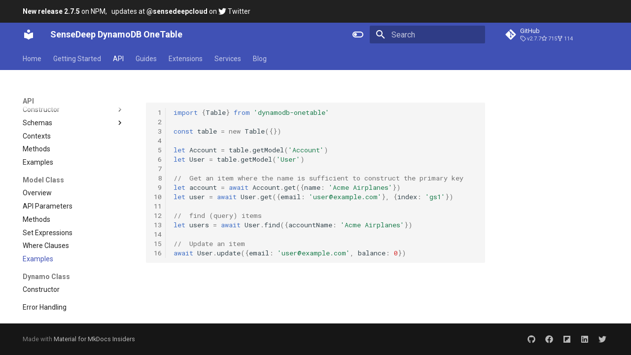

--- FILE ---
content_type: text/html; charset=utf-8
request_url: https://doc.onetable.io/api/model/examples/
body_size: 9360
content:

<!doctype html>
<html lang="en" class="no-js">
  <head>
    
      <meta charset="utf-8">
      <meta name="viewport" content="width=device-width,initial-scale=1">
      
        <meta name="description" content="OneTable Documentation">
      
      
      
      
        <link rel="prev" href="../where/">
      
      
        <link rel="next" href="../../dynamo/overview/">
      
      
        
      
      
      <link rel="icon" href="../../../images/favicon.ico">
      <meta name="generator" content="mkdocs-1.4.2, mkdocs-material-9.0.11+insiders-4.30.0">
    
    
      
        <title>Examples - SenseDeep DynamoDB OneTable</title>
      
    
    
      <link rel="stylesheet" href="../../../assets/stylesheets/main.b6d2c4d8.min.css">
      
        
        <link rel="stylesheet" href="../../../assets/stylesheets/palette.2505c338.min.css">
      
      

    
    
    
      
        
        
        <link rel="preconnect" href="https://fonts.gstatic.com" crossorigin>
        <link rel="stylesheet" href="https://fonts.googleapis.com/css?family=Roboto:300,300i,400,400i,700,700i%7CRoboto+Mono:400,400i,700,700i&display=fallback">
        <style>:root{--md-text-font:"Roboto";--md-code-font:"Roboto Mono"}</style>
      
    
    
      <link rel="stylesheet" href="../../../css/all.css">
    
    <script>__md_scope=new URL("../../..",location),__md_hash=e=>[...e].reduce((e,_)=>(e<<5)-e+_.charCodeAt(0),0),__md_get=(e,_=localStorage,t=__md_scope)=>JSON.parse(_.getItem(t.pathname+"."+e)),__md_set=(e,_,t=localStorage,a=__md_scope)=>{try{t.setItem(a.pathname+"."+e,JSON.stringify(_))}catch(e){}}</script>
    
      
  


  <script>
    window.onload = function () {
        navigator.sendBeacon('https://api.admin.embedthis.com/api/metric/visit?site=onetable-doc', null)
    }
</script>
  
    <script>"undefined"!=typeof __md_analytics&&__md_analytics()</script>
  

    
    
     
<meta property="og:title" content="Examples - SenseDeep DynamoDB OneTable" />

<meta property="og:description" content="OneTable Documentation" />
<meta property="og:image" content="/images/mars.jpg" />

<meta name="twitter:card" content="summary_large_image" />
<meta name="twitter:site" content="@embedthat" />
<meta name="twitter:creator" content="@embedthat" />

<meta property="twitter:title" content="Examples - SenseDeep DynamoDB OneTable" />

<meta name="twitter:description" content="OneTable Documentation" />
<meta name="twitter:image" content="/images/mars.jpg" />


  </head>
  
  
    
    
      
    
    
    
    
    <body dir="ltr" data-md-color-scheme="default" data-md-color-primary="" data-md-color-accent="">
  
    
    <input class="md-toggle" data-md-toggle="drawer" type="checkbox" id="__drawer" autocomplete="off">
    <input class="md-toggle" data-md-toggle="search" type="checkbox" id="__search" autocomplete="off">
    <label class="md-overlay" for="__drawer"></label>
    <div data-md-component="skip">
      
    </div>
    <div data-md-component="announce">
      
        <aside class="md-banner">
          <div class="md-banner__inner md-grid md-typeset">
            
            
<a href="https://www.npmjs.com/package/dynamodb-onetable">
    <span>
        <b>New release 2.7.5</b>
        on NPM,
    </span>
</a>
&nbsp;
<a href="https://twitter.com/sensedeepcloud">
    updates at
    <strong>@sensedeepcloud</strong>
    on
    <span class="twemoji twitter"><svg xmlns="http://www.w3.org/2000/svg" viewBox="0 0 512 512"><!--! Font Awesome Free 6.2.1 by @fontawesome - https://fontawesome.com License - https://fontawesome.com/license/free (Icons: CC BY 4.0, Fonts: SIL OFL 1.1, Code: MIT License) Copyright 2022 Fonticons, Inc.--><path d="M459.37 151.716c.325 4.548.325 9.097.325 13.645 0 138.72-105.583 298.558-298.558 298.558-59.452 0-114.68-17.219-161.137-47.106 8.447.974 16.568 1.299 25.34 1.299 49.055 0 94.213-16.568 130.274-44.832-46.132-.975-84.792-31.188-98.112-72.772 6.498.974 12.995 1.624 19.818 1.624 9.421 0 18.843-1.3 27.614-3.573-48.081-9.747-84.143-51.98-84.143-102.985v-1.299c13.969 7.797 30.214 12.67 47.431 13.319-28.264-18.843-46.781-51.005-46.781-87.391 0-19.492 5.197-37.36 14.294-52.954 51.655 63.675 129.3 105.258 216.365 109.807-1.624-7.797-2.599-15.918-2.599-24.04 0-57.828 46.782-104.934 104.934-104.934 30.213 0 57.502 12.67 76.67 33.137 23.715-4.548 46.456-13.32 66.599-25.34-7.798 24.366-24.366 44.833-46.132 57.827 21.117-2.273 41.584-8.122 60.426-16.243-14.292 20.791-32.161 39.308-52.628 54.253z"/></svg></span>
    Twitter
</a>

          </div>
          
        </aside>
      
    </div>
    
    
      

<header class="md-header" data-md-component="header">
  <nav class="md-header__inner md-grid" aria-label="Header">
    <a href="../../.." title="SenseDeep DynamoDB OneTable" class="md-header__button md-logo" aria-label="SenseDeep DynamoDB OneTable" data-md-component="logo">
      
  
  <svg xmlns="http://www.w3.org/2000/svg" viewBox="0 0 24 24"><path d="M12 8a3 3 0 0 0 3-3 3 3 0 0 0-3-3 3 3 0 0 0-3 3 3 3 0 0 0 3 3m0 3.54C9.64 9.35 6.5 8 3 8v11c3.5 0 6.64 1.35 9 3.54 2.36-2.19 5.5-3.54 9-3.54V8c-3.5 0-6.64 1.35-9 3.54Z"/></svg>

    </a>
    <label class="md-header__button md-icon" for="__drawer">
      <svg xmlns="http://www.w3.org/2000/svg" viewBox="0 0 24 24"><path d="M3 6h18v2H3V6m0 5h18v2H3v-2m0 5h18v2H3v-2Z"/></svg>
    </label>
    <div class="md-header__title" data-md-component="header-title">
      <div class="md-header__ellipsis">
        <div class="md-header__topic">
          <span class="md-ellipsis">
            SenseDeep DynamoDB OneTable
          </span>
        </div>
        <div class="md-header__topic" data-md-component="header-topic">
          <span class="md-ellipsis">
            
              Examples
            
          </span>
        </div>
      </div>
    </div>
    
      <form class="md-header__option" data-md-component="palette">
        
          
          <input class="md-option" data-md-color-media="" data-md-color-scheme="default" data-md-color-primary="" data-md-color-accent=""  aria-label="Switch to dark mode"  type="radio" name="__palette" id="__palette_0">
          
            <label class="md-header__button md-icon" title="Switch to dark mode" for="__palette_1" hidden>
              <svg xmlns="http://www.w3.org/2000/svg" viewBox="0 0 24 24"><path d="M17 6H7c-3.31 0-6 2.69-6 6s2.69 6 6 6h10c3.31 0 6-2.69 6-6s-2.69-6-6-6zm0 10H7c-2.21 0-4-1.79-4-4s1.79-4 4-4h10c2.21 0 4 1.79 4 4s-1.79 4-4 4zM7 9c-1.66 0-3 1.34-3 3s1.34 3 3 3 3-1.34 3-3-1.34-3-3-3z"/></svg>
            </label>
          
        
          
          <input class="md-option" data-md-color-media="" data-md-color-scheme="slate" data-md-color-primary="" data-md-color-accent=""  aria-label="Switch to light mode"  type="radio" name="__palette" id="__palette_1">
          
            <label class="md-header__button md-icon" title="Switch to light mode" for="__palette_0" hidden>
              <svg xmlns="http://www.w3.org/2000/svg" viewBox="0 0 24 24"><path d="M17 7H7a5 5 0 0 0-5 5 5 5 0 0 0 5 5h10a5 5 0 0 0 5-5 5 5 0 0 0-5-5m0 8a3 3 0 0 1-3-3 3 3 0 0 1 3-3 3 3 0 0 1 3 3 3 3 0 0 1-3 3Z"/></svg>
            </label>
          
        
      </form>
    
    
      <script>var media,input,key,value,palette=__md_get("__palette");if(palette&&palette.color){"(prefers-color-scheme)"===palette.color.media&&(media=matchMedia("(prefers-color-scheme: light)"),input=document.querySelector(media.matches?"[data-md-color-media='(prefers-color-scheme: light)']":"[data-md-color-media='(prefers-color-scheme: dark)']"),palette.color.media=input.getAttribute("data-md-color-media"),palette.color.scheme=input.getAttribute("data-md-color-scheme"),palette.color.primary=input.getAttribute("data-md-color-primary"),palette.color.accent=input.getAttribute("data-md-color-accent"));for([key,value]of Object.entries(palette.color))document.body.setAttribute("data-md-color-"+key,value)}</script>
    
    
    
      <label class="md-header__button md-icon" for="__search">
        <svg xmlns="http://www.w3.org/2000/svg" viewBox="0 0 24 24"><path d="M9.5 3A6.5 6.5 0 0 1 16 9.5c0 1.61-.59 3.09-1.56 4.23l.27.27h.79l5 5-1.5 1.5-5-5v-.79l-.27-.27A6.516 6.516 0 0 1 9.5 16 6.5 6.5 0 0 1 3 9.5 6.5 6.5 0 0 1 9.5 3m0 2C7 5 5 7 5 9.5S7 14 9.5 14 14 12 14 9.5 12 5 9.5 5Z"/></svg>
      </label>
      <div class="md-search" data-md-component="search" role="dialog">
  <label class="md-search__overlay" for="__search"></label>
  <div class="md-search__inner" role="search">
    <form class="md-search__form" name="search">
      <input type="text" class="md-search__input" name="query" aria-label="Search" placeholder="Search" autocapitalize="off" autocorrect="off" autocomplete="off" spellcheck="false" data-md-component="search-query" required>
      <label class="md-search__icon md-icon" for="__search">
        <svg xmlns="http://www.w3.org/2000/svg" viewBox="0 0 24 24"><path d="M9.5 3A6.5 6.5 0 0 1 16 9.5c0 1.61-.59 3.09-1.56 4.23l.27.27h.79l5 5-1.5 1.5-5-5v-.79l-.27-.27A6.516 6.516 0 0 1 9.5 16 6.5 6.5 0 0 1 3 9.5 6.5 6.5 0 0 1 9.5 3m0 2C7 5 5 7 5 9.5S7 14 9.5 14 14 12 14 9.5 12 5 9.5 5Z"/></svg>
        <svg xmlns="http://www.w3.org/2000/svg" viewBox="0 0 24 24"><path d="M20 11v2H8l5.5 5.5-1.42 1.42L4.16 12l7.92-7.92L13.5 5.5 8 11h12Z"/></svg>
      </label>
      <nav class="md-search__options" aria-label="Search">
        
          <a href="javascript:void(0)" class="md-search__icon md-icon" title="Share" aria-label="Share" data-clipboard data-clipboard-text="" data-md-component="search-share" tabindex="-1">
            <svg xmlns="http://www.w3.org/2000/svg" viewBox="0 0 24 24"><path d="M18 16.08c-.76 0-1.44.3-1.96.77L8.91 12.7c.05-.23.09-.46.09-.7 0-.24-.04-.47-.09-.7l7.05-4.11c.54.5 1.25.81 2.04.81a3 3 0 0 0 3-3 3 3 0 0 0-3-3 3 3 0 0 0-3 3c0 .24.04.47.09.7L8.04 9.81C7.5 9.31 6.79 9 6 9a3 3 0 0 0-3 3 3 3 0 0 0 3 3c.79 0 1.5-.31 2.04-.81l7.12 4.15c-.05.21-.08.43-.08.66 0 1.61 1.31 2.91 2.92 2.91 1.61 0 2.92-1.3 2.92-2.91A2.92 2.92 0 0 0 18 16.08Z"/></svg>
          </a>
        
        <button type="reset" class="md-search__icon md-icon" title="Clear" aria-label="Clear" tabindex="-1">
          <svg xmlns="http://www.w3.org/2000/svg" viewBox="0 0 24 24"><path d="M19 6.41 17.59 5 12 10.59 6.41 5 5 6.41 10.59 12 5 17.59 6.41 19 12 13.41 17.59 19 19 17.59 13.41 12 19 6.41Z"/></svg>
        </button>
      </nav>
      
        <div class="md-search__suggest" data-md-component="search-suggest"></div>
      
    </form>
    <div class="md-search__output">
      <div class="md-search__scrollwrap" data-md-scrollfix>
        <div class="md-search-result" data-md-component="search-result">
          <div class="md-search-result__meta">
            Initializing search
          </div>
          <ol class="md-search-result__list" role="presentation"></ol>
        </div>
      </div>
    </div>
  </div>
</div>
    
    
      <div class="md-header__source">
        <a href="https://github.com/sensedeep/dynamodb-onetable" title="Go to repository" class="md-source" data-md-component="source">
  <div class="md-source__icon md-icon">
    
    <svg xmlns="http://www.w3.org/2000/svg" viewBox="0 0 448 512"><!--! Font Awesome Free 6.2.1 by @fontawesome - https://fontawesome.com License - https://fontawesome.com/license/free (Icons: CC BY 4.0, Fonts: SIL OFL 1.1, Code: MIT License) Copyright 2022 Fonticons, Inc.--><path d="M439.55 236.05 244 40.45a28.87 28.87 0 0 0-40.81 0l-40.66 40.63 51.52 51.52c27.06-9.14 52.68 16.77 43.39 43.68l49.66 49.66c34.23-11.8 61.18 31 35.47 56.69-26.49 26.49-70.21-2.87-56-37.34L240.22 199v121.85c25.3 12.54 22.26 41.85 9.08 55a34.34 34.34 0 0 1-48.55 0c-17.57-17.6-11.07-46.91 11.25-56v-123c-20.8-8.51-24.6-30.74-18.64-45L142.57 101 8.45 235.14a28.86 28.86 0 0 0 0 40.81l195.61 195.6a28.86 28.86 0 0 0 40.8 0l194.69-194.69a28.86 28.86 0 0 0 0-40.81z"/></svg>
  </div>
  <div class="md-source__repository">
    GitHub
  </div>
</a>
      </div>
    
  </nav>
  
</header>
    
    <div class="md-container" data-md-component="container">
      
      
        
          
            
<nav class="md-tabs" aria-label="Tabs" data-md-component="tabs">
  <div class="md-tabs__inner md-grid">
    <ul class="md-tabs__list">
      
        
  
  
  
    <li class="md-tabs__item">
      <a href="../../.." class="md-tabs__link">
        
  
    
  
  Home

      </a>
    </li>
  

      
        
  
  
  
    
    
      <li class="md-tabs__item">
        <a href="../../../start/quick-tour/" class="md-tabs__link">
          
  
  Getting Started

        </a>
      </li>
    
  

      
        
  
  
    
  
  
    
    
      
  
  
    
  
  
    
    
      <li class="md-tabs__item">
        <a href="../../table/overview/" class="md-tabs__link md-tabs__link--active">
          
  
  API

        </a>
      </li>
    
  

    
  

      
        
  
  
  
    
    
      <li class="md-tabs__item">
        <a href="../../../guides/overview/" class="md-tabs__link">
          
  
  Guides

        </a>
      </li>
    
  

      
        
  
  
  
    <li class="md-tabs__item">
      <a href="../../../extensions/" class="md-tabs__link">
        
  
  Extensions

      </a>
    </li>
  

      
        
  
  
  
    
    
      <li class="md-tabs__item">
        <a href="../../../services/consulting/" class="md-tabs__link">
          
  
  Services

        </a>
      </li>
    
  

      
        
  
  
  
    <li class="md-tabs__item">
      <a href="https://www.sensedeep.com/blog" class="md-tabs__link">
        
  
  Blog

      </a>
    </li>
  

      
    </ul>
  </div>
</nav>
          
        
      
      <main class="md-main" data-md-component="main">
        <div class="md-main__inner md-grid">
          
            
              
              <div class="md-sidebar md-sidebar--primary" data-md-component="sidebar" data-md-type="navigation" >
                <div class="md-sidebar__scrollwrap">
                  <div class="md-sidebar__inner">
                    


  


<nav class="md-nav md-nav--primary md-nav--lifted" aria-label="Navigation" data-md-level="0">
  <label class="md-nav__title" for="__drawer">
    <a href="../../.." title="SenseDeep DynamoDB OneTable" class="md-nav__button md-logo" aria-label="SenseDeep DynamoDB OneTable" data-md-component="logo">
      
  
  <svg xmlns="http://www.w3.org/2000/svg" viewBox="0 0 24 24"><path d="M12 8a3 3 0 0 0 3-3 3 3 0 0 0-3-3 3 3 0 0 0-3 3 3 3 0 0 0 3 3m0 3.54C9.64 9.35 6.5 8 3 8v11c3.5 0 6.64 1.35 9 3.54 2.36-2.19 5.5-3.54 9-3.54V8c-3.5 0-6.64 1.35-9 3.54Z"/></svg>

    </a>
    SenseDeep DynamoDB OneTable
  </label>
  
    <div class="md-nav__source">
      <a href="https://github.com/sensedeep/dynamodb-onetable" title="Go to repository" class="md-source" data-md-component="source">
  <div class="md-source__icon md-icon">
    
    <svg xmlns="http://www.w3.org/2000/svg" viewBox="0 0 448 512"><!--! Font Awesome Free 6.2.1 by @fontawesome - https://fontawesome.com License - https://fontawesome.com/license/free (Icons: CC BY 4.0, Fonts: SIL OFL 1.1, Code: MIT License) Copyright 2022 Fonticons, Inc.--><path d="M439.55 236.05 244 40.45a28.87 28.87 0 0 0-40.81 0l-40.66 40.63 51.52 51.52c27.06-9.14 52.68 16.77 43.39 43.68l49.66 49.66c34.23-11.8 61.18 31 35.47 56.69-26.49 26.49-70.21-2.87-56-37.34L240.22 199v121.85c25.3 12.54 22.26 41.85 9.08 55a34.34 34.34 0 0 1-48.55 0c-17.57-17.6-11.07-46.91 11.25-56v-123c-20.8-8.51-24.6-30.74-18.64-45L142.57 101 8.45 235.14a28.86 28.86 0 0 0 0 40.81l195.61 195.6a28.86 28.86 0 0 0 40.8 0l194.69-194.69a28.86 28.86 0 0 0 0-40.81z"/></svg>
  </div>
  <div class="md-source__repository">
    GitHub
  </div>
</a>
    </div>
  
  <ul class="md-nav__list" data-md-scrollfix>
    
      
      
  
  
  
    <li class="md-nav__item">
      <a href="../../.." class="md-nav__link">
        
  
  <span class="md-ellipsis">
    
  
    Home
  

    
  </span>
  
  

      </a>
    </li>
  

    
      
      
  
  
  
    
    
      
        
      
        
      
        
      
        
      
        
      
        
      
    
    
    <li class="md-nav__item md-nav__item--nested">
      
        
        
        
        
        <input class="md-nav__toggle md-toggle " type="checkbox" id="__nav_2" >
        
          <label class="md-nav__link" for="__nav_2" id="__nav_2_label" tabindex="0">
            
  
  <span class="md-ellipsis">
    
  
    Getting Started
  

    
  </span>
  
  

            <span class="md-nav__icon md-icon"></span>
          </label>
        
        <nav class="md-nav" data-md-level="1" aria-labelledby="__nav_2_label" aria-expanded="false">
          <label class="md-nav__title" for="__nav_2">
            <span class="md-nav__icon md-icon"></span>
            
  
    Getting Started
  

          </label>
          <ul class="md-nav__list" data-md-scrollfix>
            
              
                
  
  
  
    <li class="md-nav__item">
      <a href="../../../start/quick-tour/" class="md-nav__link">
        
  
  <span class="md-ellipsis">
    
  
    Quick Tour
  

    
  </span>
  
  

      </a>
    </li>
  

              
            
              
                
  
  
  
    <li class="md-nav__item">
      <a href="../../../start/install/" class="md-nav__link">
        
  
  <span class="md-ellipsis">
    
  
    Installing
  

    
  </span>
  
  

      </a>
    </li>
  

              
            
              
                
  
  
  
    <li class="md-nav__item">
      <a href="../../../start/configure/" class="md-nav__link">
        
  
  <span class="md-ellipsis">
    
  
    Configuring
  

    
  </span>
  
  

      </a>
    </li>
  

              
            
              
                
  
  
  
    <li class="md-nav__item">
      <a href="../../../start/modeling/" class="md-nav__link">
        
  
  <span class="md-ellipsis">
    
  
    Data Modeling
  

    
  </span>
  
  

      </a>
    </li>
  

              
            
              
                
  
  
  
    <li class="md-nav__item">
      <a href="../../../start/typescript/" class="md-nav__link">
        
  
  <span class="md-ellipsis">
    
  
    Typescript
  

    
  </span>
  
  

      </a>
    </li>
  

              
            
              
                
  
  
  
    
    
      
        
      
        
      
        
      
        
      
        
      
        
      
    
    
      
    
    <li class="md-nav__item md-nav__item--section md-nav__item--nested">
      
        
        
        
        
        <input class="md-nav__toggle md-toggle " type="checkbox" id="__nav_2_6" >
        
          <label class="md-nav__link" for="__nav_2_6" id="__nav_2_6_label" tabindex="0">
            
  
  <span class="md-ellipsis">
    
  
    Background
  

    
  </span>
  
  

            <span class="md-nav__icon md-icon"></span>
          </label>
        
        <nav class="md-nav" data-md-level="2" aria-labelledby="__nav_2_6_label" aria-expanded="false">
          <label class="md-nav__title" for="__nav_2_6">
            <span class="md-nav__icon md-icon"></span>
            
  
    Background
  

          </label>
          <ul class="md-nav__list" data-md-scrollfix>
            
              
                
  
  
  
    <li class="md-nav__item">
      <a href="../../../start/why-onetable/" class="md-nav__link">
        
  
  <span class="md-ellipsis">
    
  
    Why OneTable?
  

    
  </span>
  
  

      </a>
    </li>
  

              
            
              
                
  
  
  
    <li class="md-nav__item">
      <a href="../../../start/features/" class="md-nav__link">
        
  
  <span class="md-ellipsis">
    
  
    Features
  

    
  </span>
  
  

      </a>
    </li>
  

              
            
              
                
  
  
  
    <li class="md-nav__item">
      <a href="../../../start/samples/" class="md-nav__link">
        
  
  <span class="md-ellipsis">
    
  
    Samples
  

    
  </span>
  
  

      </a>
    </li>
  

              
            
              
                
  
  
  
    <li class="md-nav__item">
      <a href="../../../start/contribute/" class="md-nav__link">
        
  
  <span class="md-ellipsis">
    
  
    Contribute
  

    
  </span>
  
  

      </a>
    </li>
  

              
            
              
                
  
  
  
    <li class="md-nav__item">
      <a href="../../../start/references/" class="md-nav__link">
        
  
  <span class="md-ellipsis">
    
  
    References
  

    
  </span>
  
  

      </a>
    </li>
  

              
            
              
                
  
  
  
    <li class="md-nav__item">
      <a href="../../../start/contact/" class="md-nav__link">
        
  
  <span class="md-ellipsis">
    
  
    Contact
  

    
  </span>
  
  

      </a>
    </li>
  

              
            
          </ul>
        </nav>
      
    </li>
  

              
            
          </ul>
        </nav>
      
    </li>
  

    
      
      
  
  
    
  
  
    
    
      
        
      
        
      
        
      
        
      
    
    
    <li class="md-nav__item md-nav__item--active md-nav__item--nested">
      
        
        
        
        
        <input class="md-nav__toggle md-toggle " type="checkbox" id="__nav_3" checked>
        
          <label class="md-nav__link" for="__nav_3" id="__nav_3_label" tabindex="0">
            
  
  <span class="md-ellipsis">
    
  
    API
  

    
  </span>
  
  

            <span class="md-nav__icon md-icon"></span>
          </label>
        
        <nav class="md-nav" data-md-level="1" aria-labelledby="__nav_3_label" aria-expanded="true">
          <label class="md-nav__title" for="__nav_3">
            <span class="md-nav__icon md-icon"></span>
            
  
    API
  

          </label>
          <ul class="md-nav__list" data-md-scrollfix>
            
              
                
  
  
  
    
    
      
        
      
        
      
        
      
        
      
        
      
        
      
    
    
      
    
    <li class="md-nav__item md-nav__item--section md-nav__item--nested">
      
        
        
        
        
        <input class="md-nav__toggle md-toggle " type="checkbox" id="__nav_3_1" >
        
          <label class="md-nav__link" for="__nav_3_1" id="__nav_3_1_label" tabindex="0">
            
  
  <span class="md-ellipsis">
    
  
    Table Class
  

    
  </span>
  
  

            <span class="md-nav__icon md-icon"></span>
          </label>
        
        <nav class="md-nav" data-md-level="2" aria-labelledby="__nav_3_1_label" aria-expanded="false">
          <label class="md-nav__title" for="__nav_3_1">
            <span class="md-nav__icon md-icon"></span>
            
  
    Table Class
  

          </label>
          <ul class="md-nav__list" data-md-scrollfix>
            
              
                
  
  
  
    <li class="md-nav__item">
      <a href="../../table/overview/" class="md-nav__link">
        
  
  <span class="md-ellipsis">
    
  
    Overview
  

    
  </span>
  
  

      </a>
    </li>
  

              
            
              
                
  
  
  
    
    
      
        
      
        
      
        
      
        
      
        
      
        
      
        
      
    
    
    <li class="md-nav__item md-nav__item--nested">
      
        
        
        
        
        <input class="md-nav__toggle md-toggle " type="checkbox" id="__nav_3_1_2" >
        
          <label class="md-nav__link" for="__nav_3_1_2" id="__nav_3_1_2_label" tabindex="0">
            
  
  <span class="md-ellipsis">
    
  
    Constructor
  

    
  </span>
  
  

            <span class="md-nav__icon md-icon"></span>
          </label>
        
        <nav class="md-nav" data-md-level="3" aria-labelledby="__nav_3_1_2_label" aria-expanded="false">
          <label class="md-nav__title" for="__nav_3_1_2">
            <span class="md-nav__icon md-icon"></span>
            
  
    Constructor
  

          </label>
          <ul class="md-nav__list" data-md-scrollfix>
            
              
                
  
  
  
    <li class="md-nav__item">
      <a href="../../table/constructor/constructor/" class="md-nav__link">
        
  
  <span class="md-ellipsis">
    
  
    Constructor
  

    
  </span>
  
  

      </a>
    </li>
  

              
            
              
                
  
  
  
    <li class="md-nav__item">
      <a href="../../table/constructor/crypto/" class="md-nav__link">
        
  
  <span class="md-ellipsis">
    
  
    Crypto
  

    
  </span>
  
  

      </a>
    </li>
  

              
            
              
                
  
  
  
    <li class="md-nav__item">
      <a href="../../table/constructor/logging/" class="md-nav__link">
        
  
  <span class="md-ellipsis">
    
  
    Logging
  

    
  </span>
  
  

      </a>
    </li>
  

              
            
              
                
  
  
  
    <li class="md-nav__item">
      <a href="../../table/constructor/metrics/" class="md-nav__link">
        
  
  <span class="md-ellipsis">
    
  
    Metrics
  

    
  </span>
  
  

      </a>
    </li>
  

              
            
              
                
  
  
  
    <li class="md-nav__item">
      <a href="../../table/constructor/transforms/" class="md-nav__link">
        
  
  <span class="md-ellipsis">
    
  
    Transforms
  

    
  </span>
  
  

      </a>
    </li>
  

              
            
              
                
  
  
  
    <li class="md-nav__item">
      <a href="../../table/constructor/templates/" class="md-nav__link">
        
  
  <span class="md-ellipsis">
    
  
    Value Templates
  

    
  </span>
  
  

      </a>
    </li>
  

              
            
              
                
  
  
  
    <li class="md-nav__item">
      <a href="../../table/constructor/validations/" class="md-nav__link">
        
  
  <span class="md-ellipsis">
    
  
    Validations
  

    
  </span>
  
  

      </a>
    </li>
  

              
            
          </ul>
        </nav>
      
    </li>
  

              
            
              
                
  
  
  
    
    
      
        
      
        
      
        
      
        
      
        
      
    
    
    <li class="md-nav__item md-nav__item--nested">
      
        
        
        
        
        <input class="md-nav__toggle md-toggle " type="checkbox" id="__nav_3_1_3" >
        
          <label class="md-nav__link" for="__nav_3_1_3" id="__nav_3_1_3_label" tabindex="0">
            
  
  <span class="md-ellipsis">
    
  
    Schemas
  

    
  </span>
  
  

            <span class="md-nav__icon md-icon"></span>
          </label>
        
        <nav class="md-nav" data-md-level="3" aria-labelledby="__nav_3_1_3_label" aria-expanded="false">
          <label class="md-nav__title" for="__nav_3_1_3">
            <span class="md-nav__icon md-icon"></span>
            
  
    Schemas
  

          </label>
          <ul class="md-nav__list" data-md-scrollfix>
            
              
                
  
  
  
    <li class="md-nav__item">
      <a href="../../table/schemas/modeling/" class="md-nav__link">
        
  
  <span class="md-ellipsis">
    
  
    Data Modeling
  

    
  </span>
  
  

      </a>
    </li>
  

              
            
              
                
  
  
  
    <li class="md-nav__item">
      <a href="../../table/schemas/indexes/" class="md-nav__link">
        
  
  <span class="md-ellipsis">
    
  
    Indexes
  

    
  </span>
  
  

      </a>
    </li>
  

              
            
              
                
  
  
  
    <li class="md-nav__item">
      <a href="../../table/schemas/params/" class="md-nav__link">
        
  
  <span class="md-ellipsis">
    
  
    Params
  

    
  </span>
  
  

      </a>
    </li>
  

              
            
              
                
  
  
  
    <li class="md-nav__item">
      <a href="../../table/schemas/models/" class="md-nav__link">
        
  
  <span class="md-ellipsis">
    
  
    Models
  

    
  </span>
  
  

      </a>
    </li>
  

              
            
              
                
  
  
  
    <li class="md-nav__item">
      <a href="../../table/schemas/attributes/" class="md-nav__link">
        
  
  <span class="md-ellipsis">
    
  
    Model Attributes
  

    
  </span>
  
  

      </a>
    </li>
  

              
            
          </ul>
        </nav>
      
    </li>
  

              
            
              
                
  
  
  
    <li class="md-nav__item">
      <a href="../../table/contexts/" class="md-nav__link">
        
  
  <span class="md-ellipsis">
    
  
    Contexts
  

    
  </span>
  
  

      </a>
    </li>
  

              
            
              
                
  
  
  
    <li class="md-nav__item">
      <a href="../../table/methods/" class="md-nav__link">
        
  
  <span class="md-ellipsis">
    
  
    Methods
  

    
  </span>
  
  

      </a>
    </li>
  

              
            
              
                
  
  
  
    <li class="md-nav__item">
      <a href="../../table/examples/" class="md-nav__link">
        
  
  <span class="md-ellipsis">
    
  
    Examples
  

    
  </span>
  
  

      </a>
    </li>
  

              
            
          </ul>
        </nav>
      
    </li>
  

              
            
              
                
  
  
    
  
  
    
    
      
        
      
        
      
        
      
        
      
        
      
        
      
    
    
      
    
    <li class="md-nav__item md-nav__item--active md-nav__item--section md-nav__item--nested">
      
        
        
        
        
        <input class="md-nav__toggle md-toggle " type="checkbox" id="__nav_3_2" checked>
        
          <label class="md-nav__link" for="__nav_3_2" id="__nav_3_2_label" tabindex="0">
            
  
  <span class="md-ellipsis">
    
  
    Model Class
  

    
  </span>
  
  

            <span class="md-nav__icon md-icon"></span>
          </label>
        
        <nav class="md-nav" data-md-level="2" aria-labelledby="__nav_3_2_label" aria-expanded="true">
          <label class="md-nav__title" for="__nav_3_2">
            <span class="md-nav__icon md-icon"></span>
            
  
    Model Class
  

          </label>
          <ul class="md-nav__list" data-md-scrollfix>
            
              
                
  
  
  
    <li class="md-nav__item">
      <a href="../overview/" class="md-nav__link">
        
  
  <span class="md-ellipsis">
    
  
    Overview
  

    
  </span>
  
  

      </a>
    </li>
  

              
            
              
                
  
  
  
    <li class="md-nav__item">
      <a href="../params/" class="md-nav__link">
        
  
  <span class="md-ellipsis">
    
  
    API Parameters
  

    
  </span>
  
  

      </a>
    </li>
  

              
            
              
                
  
  
  
    <li class="md-nav__item">
      <a href="../methods/" class="md-nav__link">
        
  
  <span class="md-ellipsis">
    
  
    Methods
  

    
  </span>
  
  

      </a>
    </li>
  

              
            
              
                
  
  
  
    <li class="md-nav__item">
      <a href="../set/" class="md-nav__link">
        
  
  <span class="md-ellipsis">
    
  
    Set Expressions
  

    
  </span>
  
  

      </a>
    </li>
  

              
            
              
                
  
  
  
    <li class="md-nav__item">
      <a href="../where/" class="md-nav__link">
        
  
  <span class="md-ellipsis">
    
  
    Where Clauses
  

    
  </span>
  
  

      </a>
    </li>
  

              
            
              
                
  
  
    
  
  
    <li class="md-nav__item md-nav__item--active">
      
      <input class="md-nav__toggle md-toggle" type="checkbox" id="__toc">
      
      
      
      <a href="./" class="md-nav__link md-nav__link--active">
        
  
  <span class="md-ellipsis">
    
  
    Examples
  

    
  </span>
  
  

      </a>
      
    </li>
  

              
            
          </ul>
        </nav>
      
    </li>
  

              
            
              
                
  
  
  
    
    
      
        
      
    
    
      
    
    <li class="md-nav__item md-nav__item--section md-nav__item--nested">
      
        
        
        
        
        <input class="md-nav__toggle md-toggle " type="checkbox" id="__nav_3_3" >
        
          <label class="md-nav__link" for="__nav_3_3" id="__nav_3_3_label" tabindex="0">
            
  
  <span class="md-ellipsis">
    
  
    Dynamo Class
  

    
  </span>
  
  

            <span class="md-nav__icon md-icon"></span>
          </label>
        
        <nav class="md-nav" data-md-level="2" aria-labelledby="__nav_3_3_label" aria-expanded="false">
          <label class="md-nav__title" for="__nav_3_3">
            <span class="md-nav__icon md-icon"></span>
            
  
    Dynamo Class
  

          </label>
          <ul class="md-nav__list" data-md-scrollfix>
            
              
                
  
  
  
    <li class="md-nav__item">
      <a href="../../dynamo/overview/" class="md-nav__link">
        
  
  <span class="md-ellipsis">
    
  
    Constructor
  

    
  </span>
  
  

      </a>
    </li>
  

              
            
          </ul>
        </nav>
      
    </li>
  

              
            
              
                
  
  
  
    <li class="md-nav__item">
      <a href="../../errors/" class="md-nav__link">
        
  
  <span class="md-ellipsis">
    
  
    Error Handling
  

    
  </span>
  
  

      </a>
    </li>
  

              
            
          </ul>
        </nav>
      
    </li>
  

    
      
      
  
  
  
    
    
      
        
      
        
      
        
      
    
    
    <li class="md-nav__item md-nav__item--nested">
      
        
        
        
        
        <input class="md-nav__toggle md-toggle " type="checkbox" id="__nav_4" >
        
          <label class="md-nav__link" for="__nav_4" id="__nav_4_label" tabindex="0">
            
  
  <span class="md-ellipsis">
    
  
    Guides
  

    
  </span>
  
  

            <span class="md-nav__icon md-icon"></span>
          </label>
        
        <nav class="md-nav" data-md-level="1" aria-labelledby="__nav_4_label" aria-expanded="false">
          <label class="md-nav__title" for="__nav_4">
            <span class="md-nav__icon md-icon"></span>
            
  
    Guides
  

          </label>
          <ul class="md-nav__list" data-md-scrollfix>
            
              
                
  
  
  
    <li class="md-nav__item">
      <a href="../../../guides/overview/" class="md-nav__link">
        
  
  <span class="md-ellipsis">
    
  
    Overview
  

    
  </span>
  
  

      </a>
    </li>
  

              
            
              
                
  
  
  
    
    
      
        
      
        
      
        
      
        
      
        
      
        
      
        
      
        
      
        
      
        
      
        
      
        
      
    
    
      
    
    <li class="md-nav__item md-nav__item--section md-nav__item--nested">
      
        
        
        
        
        <input class="md-nav__toggle md-toggle " type="checkbox" id="__nav_4_2" >
        
          <label class="md-nav__link" for="__nav_4_2" id="__nav_4_2_label" tabindex="0">
            
  
  <span class="md-ellipsis">
    
  
    DynamoDB
  

    
  </span>
  
  

            <span class="md-nav__icon md-icon"></span>
          </label>
        
        <nav class="md-nav" data-md-level="2" aria-labelledby="__nav_4_2_label" aria-expanded="false">
          <label class="md-nav__title" for="__nav_4_2">
            <span class="md-nav__icon md-icon"></span>
            
  
    DynamoDB
  

          </label>
          <ul class="md-nav__list" data-md-scrollfix>
            
              
                
  
  
  
    <li class="md-nav__item">
      <a href="https://www.sensedeep.com/blog/posts/2021/dynamodb-onetable-tour.html" class="md-nav__link">
        
  
  <span class="md-ellipsis">
    
  
    Intro to DynamoDB
  

    
  </span>
  
  

      </a>
    </li>
  

              
            
              
                
  
  
  
    <li class="md-nav__item">
      <a href="https://www.sensedeep.com/blog/posts/2021/dynamodb-singletable-design.html" class="md-nav__link">
        
  
  <span class="md-ellipsis">
    
  
    Data Modeling for DynamoDB
  

    
  </span>
  
  

      </a>
    </li>
  

              
            
              
                
  
  
  
    <li class="md-nav__item">
      <a href="https://www.sensedeep.com/blog/posts/2021/dynamodb-schemas.html" class="md-nav__link">
        
  
  <span class="md-ellipsis">
    
  
    DynamoDB with OneTable Schemas
  

    
  </span>
  
  

      </a>
    </li>
  

              
            
              
                
  
  
  
    <li class="md-nav__item">
      <a href="https://www.sensedeep.com/blog/posts/2021/dynamodb-onetable-tour.html" class="md-nav__link">
        
  
  <span class="md-ellipsis">
    
  
    DynamoDB OneTable API Overview
  

    
  </span>
  
  

      </a>
    </li>
  

              
            
              
                
  
  
  
    <li class="md-nav__item">
      <a href="https://www.sensedeep.com/blog/posts/2021/dynamodb-checklist.html" class="md-nav__link">
        
  
  <span class="md-ellipsis">
    
  
    DynamoDB Checklist
  

    
  </span>
  
  

      </a>
    </li>
  

              
            
              
                
  
  
  
    <li class="md-nav__item">
      <a href="https://www.sensedeep.com/blog/posts/2021/dynamodb-typescript.html" class="md-nav__link">
        
  
  <span class="md-ellipsis">
    
  
    DynamoDB with TypeScript
  

    
  </span>
  
  

      </a>
    </li>
  

              
            
              
                
  
  
  
    <li class="md-nav__item">
      <a href="https://www.sensedeep.com/blog/posts/2021/sparse-gsi-indexes.html" class="md-nav__link">
        
  
  <span class="md-ellipsis">
    
  
    DynamoDB Sparse GSIs
  

    
  </span>
  
  

      </a>
    </li>
  

              
            
              
                
  
  
  
    <li class="md-nav__item">
      <a href="https://www.sensedeep.com/blog/posts/2021/attribute-packing.html" class="md-nav__link">
        
  
  <span class="md-ellipsis">
    
  
    DynamoDB Attribute Packing
  

    
  </span>
  
  

      </a>
    </li>
  

              
            
              
                
  
  
  
    <li class="md-nav__item">
      <a href="https://www.sensedeep.com/blog/posts/2021/evolving-dynamodb-designs.html" class="md-nav__link">
        
  
  <span class="md-ellipsis">
    
  
    Evolving DynamoDB Designs
  

    
  </span>
  
  

      </a>
    </li>
  

              
            
              
                
  
  
  
    <li class="md-nav__item">
      <a href="https://www.sensedeep.com/blog/posts/series/dynamodb-studio/migration-manager.html" class="md-nav__link">
        
  
  <span class="md-ellipsis">
    
  
    SenseDeep Migration Manager
  

    
  </span>
  
  

      </a>
    </li>
  

              
            
              
                
  
  
  
    <li class="md-nav__item">
      <a href="https://www.sensedeep.com/blog/posts/stories/dynamodb-studio.html" class="md-nav__link">
        
  
  <span class="md-ellipsis">
    
  
    SenseDeep DynamoDB Studio
  

    
  </span>
  
  

      </a>
    </li>
  

              
            
              
                
  
  
  
    <li class="md-nav__item">
      <a href="https://www.sensedeep.com/blog/posts/product/dynamodb-tour.html" class="md-nav__link">
        
  
  <span class="md-ellipsis">
    
  
    SenseDeep DynamoDB Quick Tour
  

    
  </span>
  
  

      </a>
    </li>
  

              
            
          </ul>
        </nav>
      
    </li>
  

              
            
              
                
  
  
  
    
    
      
        
      
        
      
        
      
    
    
      
    
    <li class="md-nav__item md-nav__item--section md-nav__item--nested">
      
        
        
        
        
        <input class="md-nav__toggle md-toggle " type="checkbox" id="__nav_4_3" >
        
          <label class="md-nav__link" for="__nav_4_3" id="__nav_4_3_label" tabindex="0">
            
  
  <span class="md-ellipsis">
    
  
    Serverless
  

    
  </span>
  
  

            <span class="md-nav__icon md-icon"></span>
          </label>
        
        <nav class="md-nav" data-md-level="2" aria-labelledby="__nav_4_3_label" aria-expanded="false">
          <label class="md-nav__title" for="__nav_4_3">
            <span class="md-nav__icon md-icon"></span>
            
  
    Serverless
  

          </label>
          <ul class="md-nav__list" data-md-scrollfix>
            
              
                
  
  
  
    <li class="md-nav__item">
      <a href="https://www.sensedeep.com/blog/posts/stories/how-to-debug-serverless-apps.html" class="md-nav__link">
        
  
  <span class="md-ellipsis">
    
  
    How to Debug Serverless Apps
  

    
  </span>
  
  

      </a>
    </li>
  

              
            
              
                
  
  
  
    <li class="md-nav__item">
      <a href="https://www.sensedeep.com/blog/posts/stories/lambda-fast-http.html" class="md-nav__link">
        
  
  <span class="md-ellipsis">
    
  
    How to invoke HTTP without Waiting from Lambda
  

    
  </span>
  
  

      </a>
    </li>
  

              
            
              
                
  
  
  
    <li class="md-nav__item">
      <a href="https://www.sensedeep.com/blog/posts/senselogs/serverless-logging.html" class="md-nav__link">
        
  
  <span class="md-ellipsis">
    
  
    Fast Logging with Lambda
  

    
  </span>
  
  

      </a>
    </li>
  

              
            
          </ul>
        </nav>
      
    </li>
  

              
            
          </ul>
        </nav>
      
    </li>
  

    
      
      
  
  
  
    <li class="md-nav__item">
      <a href="../../../extensions/" class="md-nav__link">
        
  
  <span class="md-ellipsis">
    
  
    Extensions
  

    
  </span>
  
  

      </a>
    </li>
  

    
      
      
  
  
  
    
    
      
        
      
    
    
    <li class="md-nav__item md-nav__item--nested">
      
        
        
        
        
        <input class="md-nav__toggle md-toggle " type="checkbox" id="__nav_6" >
        
          <label class="md-nav__link" for="__nav_6" id="__nav_6_label" tabindex="0">
            
  
  <span class="md-ellipsis">
    
  
    Services
  

    
  </span>
  
  

            <span class="md-nav__icon md-icon"></span>
          </label>
        
        <nav class="md-nav" data-md-level="1" aria-labelledby="__nav_6_label" aria-expanded="false">
          <label class="md-nav__title" for="__nav_6">
            <span class="md-nav__icon md-icon"></span>
            
  
    Services
  

          </label>
          <ul class="md-nav__list" data-md-scrollfix>
            
              
                
  
  
  
    <li class="md-nav__item">
      <a href="../../../services/consulting/" class="md-nav__link">
        
  
  <span class="md-ellipsis">
    
  
    DynamoDB Consulting
  

    
  </span>
  
  

      </a>
    </li>
  

              
            
          </ul>
        </nav>
      
    </li>
  

    
      
      
  
  
  
    <li class="md-nav__item">
      <a href="https://www.sensedeep.com/blog" class="md-nav__link">
        
  
  <span class="md-ellipsis">
    
  
    Blog
  

    
  </span>
  
  

      </a>
    </li>
  

    
  </ul>
</nav>
                  </div>
                </div>
              </div>
            
            
              
              <div class="md-sidebar md-sidebar--secondary" data-md-component="sidebar" data-md-type="toc" >
                <div class="md-sidebar__scrollwrap">
                  <div class="md-sidebar__inner">
                    

<nav class="md-nav md-nav--secondary" aria-label="Table of contents">
  
  
  
  
</nav>
                  </div>
                </div>
              </div>
            
          
          
            <div class="md-content" data-md-component="content">
              
              <article class="md-content__inner md-typeset">
                
                  



<div class="highlight"><table class="highlighttable"><tr><td class="linenos"><div class="linenodiv"><pre><span></span><span class="normal"><a href="#__codelineno-0-1"> 1</a></span>
<span class="normal"><a href="#__codelineno-0-2"> 2</a></span>
<span class="normal"><a href="#__codelineno-0-3"> 3</a></span>
<span class="normal"><a href="#__codelineno-0-4"> 4</a></span>
<span class="normal"><a href="#__codelineno-0-5"> 5</a></span>
<span class="normal"><a href="#__codelineno-0-6"> 6</a></span>
<span class="normal"><a href="#__codelineno-0-7"> 7</a></span>
<span class="normal"><a href="#__codelineno-0-8"> 8</a></span>
<span class="normal"><a href="#__codelineno-0-9"> 9</a></span>
<span class="normal"><a href="#__codelineno-0-10">10</a></span>
<span class="normal"><a href="#__codelineno-0-11">11</a></span>
<span class="normal"><a href="#__codelineno-0-12">12</a></span>
<span class="normal"><a href="#__codelineno-0-13">13</a></span>
<span class="normal"><a href="#__codelineno-0-14">14</a></span>
<span class="normal"><a href="#__codelineno-0-15">15</a></span>
<span class="normal"><a href="#__codelineno-0-16">16</a></span></pre></div></td><td class="code"><div><pre><span></span><code><a id="__codelineno-0-1" name="__codelineno-0-1"></a><span class="k">import</span><span class="w"> </span><span class="p">{</span><span class="nx">Table</span><span class="p">}</span><span class="w"> </span><span class="kr">from</span><span class="w"> </span><span class="s1">&#39;dynamodb-onetable&#39;</span>
<a id="__codelineno-0-2" name="__codelineno-0-2"></a>
<a id="__codelineno-0-3" name="__codelineno-0-3"></a><span class="kd">const</span><span class="w"> </span><span class="nx">table</span><span class="w"> </span><span class="o">=</span><span class="w"> </span><span class="ow">new</span><span class="w"> </span><span class="nx">Table</span><span class="p">({})</span>
<a id="__codelineno-0-4" name="__codelineno-0-4"></a>
<a id="__codelineno-0-5" name="__codelineno-0-5"></a><span class="kd">let</span><span class="w"> </span><span class="nx">Account</span><span class="w"> </span><span class="o">=</span><span class="w"> </span><span class="nx">table</span><span class="p">.</span><span class="nx">getModel</span><span class="p">(</span><span class="s1">&#39;Account&#39;</span><span class="p">)</span>
<a id="__codelineno-0-6" name="__codelineno-0-6"></a><span class="kd">let</span><span class="w"> </span><span class="nx">User</span><span class="w"> </span><span class="o">=</span><span class="w"> </span><span class="nx">table</span><span class="p">.</span><span class="nx">getModel</span><span class="p">(</span><span class="s1">&#39;User&#39;</span><span class="p">)</span>
<a id="__codelineno-0-7" name="__codelineno-0-7"></a>
<a id="__codelineno-0-8" name="__codelineno-0-8"></a><span class="c1">//  Get an item where the name is sufficient to construct the primary key</span>
<a id="__codelineno-0-9" name="__codelineno-0-9"></a><span class="kd">let</span><span class="w"> </span><span class="nx">account</span><span class="w"> </span><span class="o">=</span><span class="w"> </span><span class="k">await</span><span class="w"> </span><span class="nx">Account</span><span class="p">.</span><span class="nx">get</span><span class="p">({</span><span class="nx">name</span><span class="o">:</span><span class="w"> </span><span class="s1">&#39;Acme Airplanes&#39;</span><span class="p">})</span>
<a id="__codelineno-0-10" name="__codelineno-0-10"></a><span class="kd">let</span><span class="w"> </span><span class="nx">user</span><span class="w"> </span><span class="o">=</span><span class="w"> </span><span class="k">await</span><span class="w"> </span><span class="nx">User</span><span class="p">.</span><span class="nx">get</span><span class="p">({</span><span class="nx">email</span><span class="o">:</span><span class="w"> </span><span class="s1">&#39;user@example.com&#39;</span><span class="p">},</span><span class="w"> </span><span class="p">{</span><span class="nx">index</span><span class="o">:</span><span class="w"> </span><span class="s1">&#39;gs1&#39;</span><span class="p">})</span>
<a id="__codelineno-0-11" name="__codelineno-0-11"></a>
<a id="__codelineno-0-12" name="__codelineno-0-12"></a><span class="c1">//  find (query) items</span>
<a id="__codelineno-0-13" name="__codelineno-0-13"></a><span class="kd">let</span><span class="w"> </span><span class="nx">users</span><span class="w"> </span><span class="o">=</span><span class="w"> </span><span class="k">await</span><span class="w"> </span><span class="nx">User</span><span class="p">.</span><span class="nx">find</span><span class="p">({</span><span class="nx">accountName</span><span class="o">:</span><span class="w"> </span><span class="s1">&#39;Acme Airplanes&#39;</span><span class="p">})</span>
<a id="__codelineno-0-14" name="__codelineno-0-14"></a>
<a id="__codelineno-0-15" name="__codelineno-0-15"></a><span class="c1">//  Update an item</span>
<a id="__codelineno-0-16" name="__codelineno-0-16"></a><span class="k">await</span><span class="w"> </span><span class="nx">User</span><span class="p">.</span><span class="nx">update</span><span class="p">({</span><span class="nx">email</span><span class="o">:</span><span class="w"> </span><span class="s1">&#39;user@example.com&#39;</span><span class="p">,</span><span class="w"> </span><span class="nx">balance</span><span class="o">:</span><span class="w"> </span><span class="mf">0</span><span class="p">})</span>
</code></pre></div></td></tr></table></div>



  




                
              </article>
            </div>
          
          
<script>var target=document.getElementById(location.hash.slice(1));target&&target.name&&(target.checked=target.name.startsWith("__tabbed_"))</script>
        </div>
        
          <a href="#" class="md-top md-icon" data-md-component="top" hidden>
            <svg xmlns="http://www.w3.org/2000/svg" viewBox="0 0 24 24"><path d="M13 20h-2V8l-5.5 5.5-1.42-1.42L12 4.16l7.92 7.92-1.42 1.42L13 8v12Z"/></svg>
            Back to top
          </a>
        
      </main>
      
        <footer class="md-footer">
  
  <div class="md-footer-meta md-typeset">
    <div class="md-footer-meta__inner md-grid">
      <div class="md-copyright">
  
  
    Made with
    <a href="https://squidfunk.github.io/mkdocs-material/" target="_blank" rel="noopener">
      Material for MkDocs Insiders
    </a>
  
</div>
      
        <div class="md-social">
  
    
    
    
    
      
      
    
    <a href="https://github.com/sensedeep/dynamodb-onetable" target="_blank" rel="noopener" title="github.com" class="md-social__link">
      <svg xmlns="http://www.w3.org/2000/svg" viewBox="0 0 496 512"><!--! Font Awesome Free 6.2.1 by @fontawesome - https://fontawesome.com License - https://fontawesome.com/license/free (Icons: CC BY 4.0, Fonts: SIL OFL 1.1, Code: MIT License) Copyright 2022 Fonticons, Inc.--><path d="M165.9 397.4c0 2-2.3 3.6-5.2 3.6-3.3.3-5.6-1.3-5.6-3.6 0-2 2.3-3.6 5.2-3.6 3-.3 5.6 1.3 5.6 3.6zm-31.1-4.5c-.7 2 1.3 4.3 4.3 4.9 2.6 1 5.6 0 6.2-2s-1.3-4.3-4.3-5.2c-2.6-.7-5.5.3-6.2 2.3zm44.2-1.7c-2.9.7-4.9 2.6-4.6 4.9.3 2 2.9 3.3 5.9 2.6 2.9-.7 4.9-2.6 4.6-4.6-.3-1.9-3-3.2-5.9-2.9zM244.8 8C106.1 8 0 113.3 0 252c0 110.9 69.8 205.8 169.5 239.2 12.8 2.3 17.3-5.6 17.3-12.1 0-6.2-.3-40.4-.3-61.4 0 0-70 15-84.7-29.8 0 0-11.4-29.1-27.8-36.6 0 0-22.9-15.7 1.6-15.4 0 0 24.9 2 38.6 25.8 21.9 38.6 58.6 27.5 72.9 20.9 2.3-16 8.8-27.1 16-33.7-55.9-6.2-112.3-14.3-112.3-110.5 0-27.5 7.6-41.3 23.6-58.9-2.6-6.5-11.1-33.3 2.6-67.9 20.9-6.5 69 27 69 27 20-5.6 41.5-8.5 62.8-8.5s42.8 2.9 62.8 8.5c0 0 48.1-33.6 69-27 13.7 34.7 5.2 61.4 2.6 67.9 16 17.7 25.8 31.5 25.8 58.9 0 96.5-58.9 104.2-114.8 110.5 9.2 7.9 17 22.9 17 46.4 0 33.7-.3 75.4-.3 83.6 0 6.5 4.6 14.4 17.3 12.1C428.2 457.8 496 362.9 496 252 496 113.3 383.5 8 244.8 8zM97.2 352.9c-1.3 1-1 3.3.7 5.2 1.6 1.6 3.9 2.3 5.2 1 1.3-1 1-3.3-.7-5.2-1.6-1.6-3.9-2.3-5.2-1zm-10.8-8.1c-.7 1.3.3 2.9 2.3 3.9 1.6 1 3.6.7 4.3-.7.7-1.3-.3-2.9-2.3-3.9-2-.6-3.6-.3-4.3.7zm32.4 35.6c-1.6 1.3-1 4.3 1.3 6.2 2.3 2.3 5.2 2.6 6.5 1 1.3-1.3.7-4.3-1.3-6.2-2.2-2.3-5.2-2.6-6.5-1zm-11.4-14.7c-1.6 1-1.6 3.6 0 5.9 1.6 2.3 4.3 3.3 5.6 2.3 1.6-1.3 1.6-3.9 0-6.2-1.4-2.3-4-3.3-5.6-2z"/></svg>
    </a>
  
    
    
    
    
      
      
    
    <a href="https://facebook.com/sensedeepcloud" target="_blank" rel="noopener" title="facebook.com" class="md-social__link">
      <svg xmlns="http://www.w3.org/2000/svg" viewBox="0 0 512 512"><!--! Font Awesome Free 6.2.1 by @fontawesome - https://fontawesome.com License - https://fontawesome.com/license/free (Icons: CC BY 4.0, Fonts: SIL OFL 1.1, Code: MIT License) Copyright 2022 Fonticons, Inc.--><path d="M504 256C504 119 393 8 256 8S8 119 8 256c0 123.78 90.69 226.38 209.25 245V327.69h-63V256h63v-54.64c0-62.15 37-96.48 93.67-96.48 27.14 0 55.52 4.84 55.52 4.84v61h-31.28c-30.8 0-40.41 19.12-40.41 38.73V256h68.78l-11 71.69h-57.78V501C413.31 482.38 504 379.78 504 256z"/></svg>
    </a>
  
    
    
    
    
      
      
    
    <a href="https://flipboard.com/@mobsense/serverless-developer-dlpuqmniz" target="_blank" rel="noopener" title="flipboard.com" class="md-social__link">
      <svg xmlns="http://www.w3.org/2000/svg" viewBox="0 0 448 512"><!--! Font Awesome Free 6.2.1 by @fontawesome - https://fontawesome.com License - https://fontawesome.com/license/free (Icons: CC BY 4.0, Fonts: SIL OFL 1.1, Code: MIT License) Copyright 2022 Fonticons, Inc.--><path d="M0 32v448h448V32H0zm358.4 179.2h-89.6v89.6h-89.6v89.6H89.6V121.6h268.8v89.6z"/></svg>
    </a>
  
    
    
    
    
      
      
    
    <a href="https://linkedin.com/sensedeep" target="_blank" rel="noopener" title="linkedin.com" class="md-social__link">
      <svg xmlns="http://www.w3.org/2000/svg" viewBox="0 0 448 512"><!--! Font Awesome Free 6.2.1 by @fontawesome - https://fontawesome.com License - https://fontawesome.com/license/free (Icons: CC BY 4.0, Fonts: SIL OFL 1.1, Code: MIT License) Copyright 2022 Fonticons, Inc.--><path d="M416 32H31.9C14.3 32 0 46.5 0 64.3v383.4C0 465.5 14.3 480 31.9 480H416c17.6 0 32-14.5 32-32.3V64.3c0-17.8-14.4-32.3-32-32.3zM135.4 416H69V202.2h66.5V416zm-33.2-243c-21.3 0-38.5-17.3-38.5-38.5S80.9 96 102.2 96c21.2 0 38.5 17.3 38.5 38.5 0 21.3-17.2 38.5-38.5 38.5zm282.1 243h-66.4V312c0-24.8-.5-56.7-34.5-56.7-34.6 0-39.9 27-39.9 54.9V416h-66.4V202.2h63.7v29.2h.9c8.9-16.8 30.6-34.5 62.9-34.5 67.2 0 79.7 44.3 79.7 101.9V416z"/></svg>
    </a>
  
    
    
    
    
      
      
    
    <a href="https://twitter.com/sensedeepcloud" target="_blank" rel="noopener" title="twitter.com" class="md-social__link">
      <svg xmlns="http://www.w3.org/2000/svg" viewBox="0 0 512 512"><!--! Font Awesome Free 6.2.1 by @fontawesome - https://fontawesome.com License - https://fontawesome.com/license/free (Icons: CC BY 4.0, Fonts: SIL OFL 1.1, Code: MIT License) Copyright 2022 Fonticons, Inc.--><path d="M459.37 151.716c.325 4.548.325 9.097.325 13.645 0 138.72-105.583 298.558-298.558 298.558-59.452 0-114.68-17.219-161.137-47.106 8.447.974 16.568 1.299 25.34 1.299 49.055 0 94.213-16.568 130.274-44.832-46.132-.975-84.792-31.188-98.112-72.772 6.498.974 12.995 1.624 19.818 1.624 9.421 0 18.843-1.3 27.614-3.573-48.081-9.747-84.143-51.98-84.143-102.985v-1.299c13.969 7.797 30.214 12.67 47.431 13.319-28.264-18.843-46.781-51.005-46.781-87.391 0-19.492 5.197-37.36 14.294-52.954 51.655 63.675 129.3 105.258 216.365 109.807-1.624-7.797-2.599-15.918-2.599-24.04 0-57.828 46.782-104.934 104.934-104.934 30.213 0 57.502 12.67 76.67 33.137 23.715-4.548 46.456-13.32 66.599-25.34-7.798 24.366-24.366 44.833-46.132 57.827 21.117-2.273 41.584-8.122 60.426-16.243-14.292 20.791-32.161 39.308-52.628 54.253z"/></svg>
    </a>
  
</div>
      
    </div>
  </div>
</footer>
      
    </div>
    <div class="md-dialog" data-md-component="dialog">
      <div class="md-dialog__inner md-typeset"></div>
    </div>
    
    <script id="__config" type="application/json">{"base": "../../..", "features": ["navigation.indexes", "navigation.instant", "navigation.sections", "navigation.tabs", "navigation.top", "navigation.tracking", "search.share", "search.suggest", "toc.follow"], "search": "../../../assets/javascripts/workers/search.6c7302c4.min.js", "translations": {"clipboard.copied": "Copied to clipboard", "clipboard.copy": "Copy to clipboard", "search.result.more.one": "1 more on this page", "search.result.more.other": "# more on this page", "search.result.none": "No matching documents", "search.result.one": "1 matching document", "search.result.other": "# matching documents", "search.result.placeholder": "Type to start searching", "search.result.term.missing": "Missing", "select.version": "Select version"}}</script>
    
     
      <script src="../../../assets/javascripts/bundle.7ce0e818.min.js"></script>
      
     
  </body>
</html>

--- FILE ---
content_type: text/css; charset=utf-8
request_url: https://doc.onetable.io/css/all.css
body_size: -13
content:
.logo {
    width: 50%;
}

li.toctree-l3:first-child {
    display: none;
}

h1 {
    margin-bottom: 10px !important;
}

.md-banner__inner a {
    color: white !important;
    transition: none !important;
}

.hero {
    background-color: var(--md-footer-bg-color);
}

.hero picture img, .home-hero picture source {
    width: 100% !important;
}

.hero-text {
    position: absolute;
    margin: 40px 0 0 240px;
    color: white;
}
.hero-text h1 {
    font-size: 6.6em;
    padding-top: 0.5em;
    font-weight: normal;
}
.hero-text h2 {
    margin-top: 10px;
    color: #f2b876 !important;
    font-size: 2.5em;
    font-weight: normal;
}
.hero-text h3 {
    padding-top: 0;
    font-size: 3.0em;
    font-weight: normal;
}
.hero-why {
    position: absolute;
    margin-top: 20px;
    color: rgba(123, 174, 255, 1);
    font-size: 1.7em;
    width: 500px;
    background: rgba(15, 15, 15, 0.25);
    line-height: 1.4em;
}
.hero-button {
    background-color: var(--md-primary-fg-color);
    border-color: var(--md-primary-fg-color);
    color: rgba(50, 50, 50, 1);
    color: white;
    border: 0.1rem solid var(--md-primary-fg-color);
    border-radius: 0.1rem;
    _color: var(--md-primary-fg-color);
    cursor: pointer;
    display: inline-block;
    font-weight: 700;
    padding: 0.625em 2em;
    transition: color 125ms, background-color 125ms, border-color 125ms;
}


--- FILE ---
content_type: application/xml
request_url: https://doc.onetable.io/sitemap.xml
body_size: -242
content:
<?xml version="1.0" encoding="UTF-8"?>
<urlset xmlns="http://www.sitemaps.org/schemas/sitemap/0.9">
    <url>
         <loc>None</loc>
         <lastmod>2024-10-28</lastmod>
         <changefreq>daily</changefreq>
    </url>
    <url>
         <loc>None</loc>
         <lastmod>2024-10-28</lastmod>
         <changefreq>daily</changefreq>
    </url>
    <url>
         <loc>None</loc>
         <lastmod>2024-10-28</lastmod>
         <changefreq>daily</changefreq>
    </url>
    <url>
         <loc>None</loc>
         <lastmod>2024-10-28</lastmod>
         <changefreq>daily</changefreq>
    </url>
    <url>
         <loc>None</loc>
         <lastmod>2024-10-28</lastmod>
         <changefreq>daily</changefreq>
    </url>
    <url>
         <loc>None</loc>
         <lastmod>2024-10-28</lastmod>
         <changefreq>daily</changefreq>
    </url>
    <url>
         <loc>None</loc>
         <lastmod>2024-10-28</lastmod>
         <changefreq>daily</changefreq>
    </url>
    <url>
         <loc>None</loc>
         <lastmod>2024-10-28</lastmod>
         <changefreq>daily</changefreq>
    </url>
    <url>
         <loc>None</loc>
         <lastmod>2024-10-28</lastmod>
         <changefreq>daily</changefreq>
    </url>
    <url>
         <loc>None</loc>
         <lastmod>2024-10-28</lastmod>
         <changefreq>daily</changefreq>
    </url>
    <url>
         <loc>None</loc>
         <lastmod>2024-10-28</lastmod>
         <changefreq>daily</changefreq>
    </url>
    <url>
         <loc>None</loc>
         <lastmod>2024-10-28</lastmod>
         <changefreq>daily</changefreq>
    </url>
    <url>
         <loc>None</loc>
         <lastmod>2024-10-28</lastmod>
         <changefreq>daily</changefreq>
    </url>
    <url>
         <loc>None</loc>
         <lastmod>2024-10-28</lastmod>
         <changefreq>daily</changefreq>
    </url>
    <url>
         <loc>None</loc>
         <lastmod>2024-10-28</lastmod>
         <changefreq>daily</changefreq>
    </url>
    <url>
         <loc>None</loc>
         <lastmod>2024-10-28</lastmod>
         <changefreq>daily</changefreq>
    </url>
    <url>
         <loc>None</loc>
         <lastmod>2024-10-28</lastmod>
         <changefreq>daily</changefreq>
    </url>
    <url>
         <loc>None</loc>
         <lastmod>2024-10-28</lastmod>
         <changefreq>daily</changefreq>
    </url>
    <url>
         <loc>None</loc>
         <lastmod>2024-10-28</lastmod>
         <changefreq>daily</changefreq>
    </url>
    <url>
         <loc>None</loc>
         <lastmod>2024-10-28</lastmod>
         <changefreq>daily</changefreq>
    </url>
    <url>
         <loc>None</loc>
         <lastmod>2024-10-28</lastmod>
         <changefreq>daily</changefreq>
    </url>
    <url>
         <loc>None</loc>
         <lastmod>2024-10-28</lastmod>
         <changefreq>daily</changefreq>
    </url>
    <url>
         <loc>None</loc>
         <lastmod>2024-10-28</lastmod>
         <changefreq>daily</changefreq>
    </url>
    <url>
         <loc>None</loc>
         <lastmod>2024-10-28</lastmod>
         <changefreq>daily</changefreq>
    </url>
    <url>
         <loc>None</loc>
         <lastmod>2024-10-28</lastmod>
         <changefreq>daily</changefreq>
    </url>
    <url>
         <loc>None</loc>
         <lastmod>2024-10-28</lastmod>
         <changefreq>daily</changefreq>
    </url>
    <url>
         <loc>None</loc>
         <lastmod>2024-10-28</lastmod>
         <changefreq>daily</changefreq>
    </url>
    <url>
         <loc>None</loc>
         <lastmod>2024-10-28</lastmod>
         <changefreq>daily</changefreq>
    </url>
    <url>
         <loc>None</loc>
         <lastmod>2024-10-28</lastmod>
         <changefreq>daily</changefreq>
    </url>
    <url>
         <loc>None</loc>
         <lastmod>2024-10-28</lastmod>
         <changefreq>daily</changefreq>
    </url>
    <url>
         <loc>None</loc>
         <lastmod>2024-10-28</lastmod>
         <changefreq>daily</changefreq>
    </url>
    <url>
         <loc>None</loc>
         <lastmod>2024-10-28</lastmod>
         <changefreq>daily</changefreq>
    </url>
    <url>
         <loc>None</loc>
         <lastmod>2024-10-28</lastmod>
         <changefreq>daily</changefreq>
    </url>
    <url>
         <loc>None</loc>
         <lastmod>2024-10-28</lastmod>
         <changefreq>daily</changefreq>
    </url>
    <url>
         <loc>None</loc>
         <lastmod>2024-10-28</lastmod>
         <changefreq>daily</changefreq>
    </url>
    <url>
         <loc>None</loc>
         <lastmod>2024-10-28</lastmod>
         <changefreq>daily</changefreq>
    </url>
    <url>
         <loc>None</loc>
         <lastmod>2024-10-28</lastmod>
         <changefreq>daily</changefreq>
    </url>
    <url>
         <loc>None</loc>
         <lastmod>2024-10-28</lastmod>
         <changefreq>daily</changefreq>
    </url>
    <url>
         <loc>None</loc>
         <lastmod>2024-10-28</lastmod>
         <changefreq>daily</changefreq>
    </url>
</urlset>

--- FILE ---
content_type: application/javascript; charset=utf-8
request_url: https://doc.onetable.io/assets/javascripts/bundle.7ce0e818.min.js
body_size: 35317
content:
"use strict";(()=>{var Ui=Object.create;var Or=Object.defineProperty;var Wi=Object.getOwnPropertyDescriptor;var Di=Object.getOwnPropertyNames,Wt=Object.getOwnPropertySymbols,Vi=Object.getPrototypeOf,_r=Object.prototype.hasOwnProperty,pn=Object.prototype.propertyIsEnumerable;var cn=(e,t,r)=>t in e?Or(e,t,{enumerable:!0,configurable:!0,writable:!0,value:r}):e[t]=r,P=(e,t)=>{for(var r in t||(t={}))_r.call(t,r)&&cn(e,r,t[r]);if(Wt)for(var r of Wt(t))pn.call(t,r)&&cn(e,r,t[r]);return e};var fn=(e,t)=>{var r={};for(var n in e)_r.call(e,n)&&t.indexOf(n)<0&&(r[n]=e[n]);if(e!=null&&Wt)for(var n of Wt(e))t.indexOf(n)<0&&pn.call(e,n)&&(r[n]=e[n]);return r};var Dt=(e,t)=>()=>(t||e((t={exports:{}}).exports,t),t.exports);var zi=(e,t,r,n)=>{if(t&&typeof t=="object"||typeof t=="function")for(let o of Di(t))!_r.call(e,o)&&o!==r&&Or(e,o,{get:()=>t[o],enumerable:!(n=Wi(t,o))||n.enumerable});return e};var Tt=(e,t,r)=>(r=e!=null?Ui(Vi(e)):{},zi(t||!e||!e.__esModule?Or(r,"default",{value:e,enumerable:!0}):r,e));var un=Dt((Mr,ln)=>{(function(e,t){typeof Mr=="object"&&typeof ln!="undefined"?t():typeof define=="function"&&define.amd?define(t):t()})(Mr,function(){"use strict";function e(r){var n=!0,o=!1,i=null,a={text:!0,search:!0,url:!0,tel:!0,email:!0,password:!0,number:!0,date:!0,month:!0,week:!0,time:!0,datetime:!0,"datetime-local":!0};function s(M){return!!(M&&M!==document&&M.nodeName!=="HTML"&&M.nodeName!=="BODY"&&"classList"in M&&"contains"in M.classList)}function p(M){var Be=M.type,ze=M.tagName;return!!(ze==="INPUT"&&a[Be]&&!M.readOnly||ze==="TEXTAREA"&&!M.readOnly||M.isContentEditable)}function c(M){M.classList.contains("focus-visible")||(M.classList.add("focus-visible"),M.setAttribute("data-focus-visible-added",""))}function f(M){M.hasAttribute("data-focus-visible-added")&&(M.classList.remove("focus-visible"),M.removeAttribute("data-focus-visible-added"))}function l(M){M.metaKey||M.altKey||M.ctrlKey||(s(r.activeElement)&&c(r.activeElement),n=!0)}function m(M){n=!1}function d(M){s(M.target)&&(n||p(M.target))&&c(M.target)}function h(M){s(M.target)&&(M.target.classList.contains("focus-visible")||M.target.hasAttribute("data-focus-visible-added"))&&(o=!0,window.clearTimeout(i),i=window.setTimeout(function(){o=!1},100),f(M.target))}function g(M){document.visibilityState==="hidden"&&(o&&(n=!0),B())}function B(){document.addEventListener("mousemove",K),document.addEventListener("mousedown",K),document.addEventListener("mouseup",K),document.addEventListener("pointermove",K),document.addEventListener("pointerdown",K),document.addEventListener("pointerup",K),document.addEventListener("touchmove",K),document.addEventListener("touchstart",K),document.addEventListener("touchend",K)}function oe(){document.removeEventListener("mousemove",K),document.removeEventListener("mousedown",K),document.removeEventListener("mouseup",K),document.removeEventListener("pointermove",K),document.removeEventListener("pointerdown",K),document.removeEventListener("pointerup",K),document.removeEventListener("touchmove",K),document.removeEventListener("touchstart",K),document.removeEventListener("touchend",K)}function K(M){M.target.nodeName&&M.target.nodeName.toLowerCase()==="html"||(n=!1,oe())}document.addEventListener("keydown",l,!0),document.addEventListener("mousedown",m,!0),document.addEventListener("pointerdown",m,!0),document.addEventListener("touchstart",m,!0),document.addEventListener("visibilitychange",g,!0),B(),r.addEventListener("focus",d,!0),r.addEventListener("blur",h,!0),r.nodeType===Node.DOCUMENT_FRAGMENT_NODE&&r.host?r.host.setAttribute("data-js-focus-visible",""):r.nodeType===Node.DOCUMENT_NODE&&(document.documentElement.classList.add("js-focus-visible"),document.documentElement.setAttribute("data-js-focus-visible",""))}if(typeof window!="undefined"&&typeof document!="undefined"){window.applyFocusVisiblePolyfill=e;var t;try{t=new CustomEvent("focus-visible-polyfill-ready")}catch(r){t=document.createEvent("CustomEvent"),t.initCustomEvent("focus-visible-polyfill-ready",!1,!1,{})}window.dispatchEvent(t)}typeof document!="undefined"&&e(document)})});var mn=Dt(Lr=>{(function(e){var t=function(){try{return!!Symbol.iterator}catch(c){return!1}},r=t(),n=function(c){var f={next:function(){var l=c.shift();return{done:l===void 0,value:l}}};return r&&(f[Symbol.iterator]=function(){return f}),f},o=function(c){return encodeURIComponent(c).replace(/%20/g,"+")},i=function(c){return decodeURIComponent(String(c).replace(/\+/g," "))},a=function(){var c=function(l){Object.defineProperty(this,"_entries",{writable:!0,value:{}});var m=typeof l;if(m!=="undefined")if(m==="string")l!==""&&this._fromString(l);else if(l instanceof c){var d=this;l.forEach(function(oe,K){d.append(K,oe)})}else if(l!==null&&m==="object")if(Object.prototype.toString.call(l)==="[object Array]")for(var h=0;h<l.length;h++){var g=l[h];if(Object.prototype.toString.call(g)==="[object Array]"||g.length!==2)this.append(g[0],g[1]);else throw new TypeError("Expected [string, any] as entry at index "+h+" of URLSearchParams's input")}else for(var B in l)l.hasOwnProperty(B)&&this.append(B,l[B]);else throw new TypeError("Unsupported input's type for URLSearchParams")},f=c.prototype;f.append=function(l,m){l in this._entries?this._entries[l].push(String(m)):this._entries[l]=[String(m)]},f.delete=function(l){delete this._entries[l]},f.get=function(l){return l in this._entries?this._entries[l][0]:null},f.getAll=function(l){return l in this._entries?this._entries[l].slice(0):[]},f.has=function(l){return l in this._entries},f.set=function(l,m){this._entries[l]=[String(m)]},f.forEach=function(l,m){var d;for(var h in this._entries)if(this._entries.hasOwnProperty(h)){d=this._entries[h];for(var g=0;g<d.length;g++)l.call(m,d[g],h,this)}},f.keys=function(){var l=[];return this.forEach(function(m,d){l.push(d)}),n(l)},f.values=function(){var l=[];return this.forEach(function(m){l.push(m)}),n(l)},f.entries=function(){var l=[];return this.forEach(function(m,d){l.push([d,m])}),n(l)},r&&(f[Symbol.iterator]=f.entries),f.toString=function(){var l=[];return this.forEach(function(m,d){l.push(o(d)+"="+o(m))}),l.join("&")},e.URLSearchParams=c},s=function(){try{var c=e.URLSearchParams;return new c("?a=1").toString()==="a=1"&&typeof c.prototype.set=="function"&&typeof c.prototype.entries=="function"}catch(f){return!1}};s()||a();var p=e.URLSearchParams.prototype;typeof p.sort!="function"&&(p.sort=function(){var c=this,f=[];this.forEach(function(m,d){f.push([d,m]),c._entries||c.delete(d)}),f.sort(function(m,d){return m[0]<d[0]?-1:m[0]>d[0]?1:0}),c._entries&&(c._entries={});for(var l=0;l<f.length;l++)this.append(f[l][0],f[l][1])}),typeof p._fromString!="function"&&Object.defineProperty(p,"_fromString",{enumerable:!1,configurable:!1,writable:!1,value:function(c){if(this._entries)this._entries={};else{var f=[];this.forEach(function(h,g){f.push(g)});for(var l=0;l<f.length;l++)this.delete(f[l])}c=c.replace(/^\?/,"");for(var m=c.split("&"),d,l=0;l<m.length;l++)d=m[l].split("="),this.append(i(d[0]),d.length>1?i(d[1]):"")}})})(typeof global!="undefined"?global:typeof window!="undefined"?window:typeof self!="undefined"?self:Lr);(function(e){var t=function(){try{var o=new e.URL("b","http://a");return o.pathname="c d",o.href==="http://a/c%20d"&&o.searchParams}catch(i){return!1}},r=function(){var o=e.URL,i=function(p,c){typeof p!="string"&&(p=String(p)),c&&typeof c!="string"&&(c=String(c));var f=document,l;if(c&&(e.location===void 0||c!==e.location.href)){c=c.toLowerCase(),f=document.implementation.createHTMLDocument(""),l=f.createElement("base"),l.href=c,f.head.appendChild(l);try{if(l.href.indexOf(c)!==0)throw new Error(l.href)}catch(M){throw new Error("URL unable to set base "+c+" due to "+M)}}var m=f.createElement("a");m.href=p,l&&(f.body.appendChild(m),m.href=m.href);var d=f.createElement("input");if(d.type="url",d.value=p,m.protocol===":"||!/:/.test(m.href)||!d.checkValidity()&&!c)throw new TypeError("Invalid URL");Object.defineProperty(this,"_anchorElement",{value:m});var h=new e.URLSearchParams(this.search),g=!0,B=!0,oe=this;["append","delete","set"].forEach(function(M){var Be=h[M];h[M]=function(){Be.apply(h,arguments),g&&(B=!1,oe.search=h.toString(),B=!0)}}),Object.defineProperty(this,"searchParams",{value:h,enumerable:!0});var K=void 0;Object.defineProperty(this,"_updateSearchParams",{enumerable:!1,configurable:!1,writable:!1,value:function(){this.search!==K&&(K=this.search,B&&(g=!1,this.searchParams._fromString(this.search),g=!0))}})},a=i.prototype,s=function(p){Object.defineProperty(a,p,{get:function(){return this._anchorElement[p]},set:function(c){this._anchorElement[p]=c},enumerable:!0})};["hash","host","hostname","port","protocol"].forEach(function(p){s(p)}),Object.defineProperty(a,"search",{get:function(){return this._anchorElement.search},set:function(p){this._anchorElement.search=p,this._updateSearchParams()},enumerable:!0}),Object.defineProperties(a,{toString:{get:function(){var p=this;return function(){return p.href}}},href:{get:function(){return this._anchorElement.href.replace(/\?$/,"")},set:function(p){this._anchorElement.href=p,this._updateSearchParams()},enumerable:!0},pathname:{get:function(){return this._anchorElement.pathname.replace(/(^\/?)/,"/")},set:function(p){this._anchorElement.pathname=p},enumerable:!0},origin:{get:function(){var p={"http:":80,"https:":443,"ftp:":21}[this._anchorElement.protocol],c=this._anchorElement.port!=p&&this._anchorElement.port!=="";return this._anchorElement.protocol+"//"+this._anchorElement.hostname+(c?":"+this._anchorElement.port:"")},enumerable:!0},password:{get:function(){return""},set:function(p){},enumerable:!0},username:{get:function(){return""},set:function(p){},enumerable:!0}}),i.createObjectURL=function(p){return o.createObjectURL.apply(o,arguments)},i.revokeObjectURL=function(p){return o.revokeObjectURL.apply(o,arguments)},e.URL=i};if(t()||r(),e.location!==void 0&&!("origin"in e.location)){var n=function(){return e.location.protocol+"//"+e.location.hostname+(e.location.port?":"+e.location.port:"")};try{Object.defineProperty(e.location,"origin",{get:n,enumerable:!0})}catch(o){setInterval(function(){e.location.origin=n()},100)}}})(typeof global!="undefined"?global:typeof window!="undefined"?window:typeof self!="undefined"?self:Lr)});var Zr=Dt(($t,Xr)=>{(function(t,r){typeof $t=="object"&&typeof Xr=="object"?Xr.exports=r():typeof define=="function"&&define.amd?define([],r):typeof $t=="object"?$t.ClipboardJS=r():t.ClipboardJS=r()})($t,function(){return function(){var e={686:function(n,o,i){"use strict";i.d(o,{default:function(){return ji}});var a=i(279),s=i.n(a),p=i(370),c=i.n(p),f=i(817),l=i.n(f);function m(U){try{return document.execCommand(U)}catch(L){return!1}}var d=function(L){var _=l()(L);return m("cut"),_},h=d;function g(U){var L=document.documentElement.getAttribute("dir")==="rtl",_=document.createElement("textarea");_.style.fontSize="12pt",_.style.border="0",_.style.padding="0",_.style.margin="0",_.style.position="absolute",_.style[L?"right":"left"]="-9999px";var $=window.pageYOffset||document.documentElement.scrollTop;return _.style.top="".concat($,"px"),_.setAttribute("readonly",""),_.value=U,_}var B=function(L,_){var $=g(L);_.container.appendChild($);var F=l()($);return m("copy"),$.remove(),F},oe=function(L){var _=arguments.length>1&&arguments[1]!==void 0?arguments[1]:{container:document.body},$="";return typeof L=="string"?$=B(L,_):L instanceof HTMLInputElement&&!["text","search","url","tel","password"].includes(L==null?void 0:L.type)?$=B(L.value,_):($=l()(L),m("copy")),$},K=oe;function M(U){return typeof Symbol=="function"&&typeof Symbol.iterator=="symbol"?M=function(_){return typeof _}:M=function(_){return _&&typeof Symbol=="function"&&_.constructor===Symbol&&_!==Symbol.prototype?"symbol":typeof _},M(U)}var Be=function(){var L=arguments.length>0&&arguments[0]!==void 0?arguments[0]:{},_=L.action,$=_===void 0?"copy":_,F=L.container,Y=L.target,ke=L.text;if($!=="copy"&&$!=="cut")throw new Error('Invalid "action" value, use either "copy" or "cut"');if(Y!==void 0)if(Y&&M(Y)==="object"&&Y.nodeType===1){if($==="copy"&&Y.hasAttribute("disabled"))throw new Error('Invalid "target" attribute. Please use "readonly" instead of "disabled" attribute');if($==="cut"&&(Y.hasAttribute("readonly")||Y.hasAttribute("disabled")))throw new Error(`Invalid "target" attribute. You can't cut text from elements with "readonly" or "disabled" attributes`)}else throw new Error('Invalid "target" value, use a valid Element');if(ke)return K(ke,{container:F});if(Y)return $==="cut"?h(Y):K(Y,{container:F})},ze=Be;function je(U){return typeof Symbol=="function"&&typeof Symbol.iterator=="symbol"?je=function(_){return typeof _}:je=function(_){return _&&typeof Symbol=="function"&&_.constructor===Symbol&&_!==Symbol.prototype?"symbol":typeof _},je(U)}function Ci(U,L){if(!(U instanceof L))throw new TypeError("Cannot call a class as a function")}function sn(U,L){for(var _=0;_<L.length;_++){var $=L[_];$.enumerable=$.enumerable||!1,$.configurable=!0,"value"in $&&($.writable=!0),Object.defineProperty(U,$.key,$)}}function ki(U,L,_){return L&&sn(U.prototype,L),_&&sn(U,_),U}function Ri(U,L){if(typeof L!="function"&&L!==null)throw new TypeError("Super expression must either be null or a function");U.prototype=Object.create(L&&L.prototype,{constructor:{value:U,writable:!0,configurable:!0}}),L&&Sr(U,L)}function Sr(U,L){return Sr=Object.setPrototypeOf||function($,F){return $.__proto__=F,$},Sr(U,L)}function Hi(U){var L=Ii();return function(){var $=jt(U),F;if(L){var Y=jt(this).constructor;F=Reflect.construct($,arguments,Y)}else F=$.apply(this,arguments);return Pi(this,F)}}function Pi(U,L){return L&&(je(L)==="object"||typeof L=="function")?L:$i(U)}function $i(U){if(U===void 0)throw new ReferenceError("this hasn't been initialised - super() hasn't been called");return U}function Ii(){if(typeof Reflect=="undefined"||!Reflect.construct||Reflect.construct.sham)return!1;if(typeof Proxy=="function")return!0;try{return Date.prototype.toString.call(Reflect.construct(Date,[],function(){})),!0}catch(U){return!1}}function jt(U){return jt=Object.setPrototypeOf?Object.getPrototypeOf:function(_){return _.__proto__||Object.getPrototypeOf(_)},jt(U)}function Tr(U,L){var _="data-clipboard-".concat(U);if(L.hasAttribute(_))return L.getAttribute(_)}var Fi=function(U){Ri(_,U);var L=Hi(_);function _($,F){var Y;return Ci(this,_),Y=L.call(this),Y.resolveOptions(F),Y.listenClick($),Y}return ki(_,[{key:"resolveOptions",value:function(){var F=arguments.length>0&&arguments[0]!==void 0?arguments[0]:{};this.action=typeof F.action=="function"?F.action:this.defaultAction,this.target=typeof F.target=="function"?F.target:this.defaultTarget,this.text=typeof F.text=="function"?F.text:this.defaultText,this.container=je(F.container)==="object"?F.container:document.body}},{key:"listenClick",value:function(F){var Y=this;this.listener=c()(F,"click",function(ke){return Y.onClick(ke)})}},{key:"onClick",value:function(F){var Y=F.delegateTarget||F.currentTarget,ke=this.action(Y)||"copy",Ut=ze({action:ke,container:this.container,target:this.target(Y),text:this.text(Y)});this.emit(Ut?"success":"error",{action:ke,text:Ut,trigger:Y,clearSelection:function(){Y&&Y.focus(),window.getSelection().removeAllRanges()}})}},{key:"defaultAction",value:function(F){return Tr("action",F)}},{key:"defaultTarget",value:function(F){var Y=Tr("target",F);if(Y)return document.querySelector(Y)}},{key:"defaultText",value:function(F){return Tr("text",F)}},{key:"destroy",value:function(){this.listener.destroy()}}],[{key:"copy",value:function(F){var Y=arguments.length>1&&arguments[1]!==void 0?arguments[1]:{container:document.body};return K(F,Y)}},{key:"cut",value:function(F){return h(F)}},{key:"isSupported",value:function(){var F=arguments.length>0&&arguments[0]!==void 0?arguments[0]:["copy","cut"],Y=typeof F=="string"?[F]:F,ke=!!document.queryCommandSupported;return Y.forEach(function(Ut){ke=ke&&!!document.queryCommandSupported(Ut)}),ke}}]),_}(s()),ji=Fi},828:function(n){var o=9;if(typeof Element!="undefined"&&!Element.prototype.matches){var i=Element.prototype;i.matches=i.matchesSelector||i.mozMatchesSelector||i.msMatchesSelector||i.oMatchesSelector||i.webkitMatchesSelector}function a(s,p){for(;s&&s.nodeType!==o;){if(typeof s.matches=="function"&&s.matches(p))return s;s=s.parentNode}}n.exports=a},438:function(n,o,i){var a=i(828);function s(f,l,m,d,h){var g=c.apply(this,arguments);return f.addEventListener(m,g,h),{destroy:function(){f.removeEventListener(m,g,h)}}}function p(f,l,m,d,h){return typeof f.addEventListener=="function"?s.apply(null,arguments):typeof m=="function"?s.bind(null,document).apply(null,arguments):(typeof f=="string"&&(f=document.querySelectorAll(f)),Array.prototype.map.call(f,function(g){return s(g,l,m,d,h)}))}function c(f,l,m,d){return function(h){h.delegateTarget=a(h.target,l),h.delegateTarget&&d.call(f,h)}}n.exports=p},879:function(n,o){o.node=function(i){return i!==void 0&&i instanceof HTMLElement&&i.nodeType===1},o.nodeList=function(i){var a=Object.prototype.toString.call(i);return i!==void 0&&(a==="[object NodeList]"||a==="[object HTMLCollection]")&&"length"in i&&(i.length===0||o.node(i[0]))},o.string=function(i){return typeof i=="string"||i instanceof String},o.fn=function(i){var a=Object.prototype.toString.call(i);return a==="[object Function]"}},370:function(n,o,i){var a=i(879),s=i(438);function p(m,d,h){if(!m&&!d&&!h)throw new Error("Missing required arguments");if(!a.string(d))throw new TypeError("Second argument must be a String");if(!a.fn(h))throw new TypeError("Third argument must be a Function");if(a.node(m))return c(m,d,h);if(a.nodeList(m))return f(m,d,h);if(a.string(m))return l(m,d,h);throw new TypeError("First argument must be a String, HTMLElement, HTMLCollection, or NodeList")}function c(m,d,h){return m.addEventListener(d,h),{destroy:function(){m.removeEventListener(d,h)}}}function f(m,d,h){return Array.prototype.forEach.call(m,function(g){g.addEventListener(d,h)}),{destroy:function(){Array.prototype.forEach.call(m,function(g){g.removeEventListener(d,h)})}}}function l(m,d,h){return s(document.body,m,d,h)}n.exports=p},817:function(n){function o(i){var a;if(i.nodeName==="SELECT")i.focus(),a=i.value;else if(i.nodeName==="INPUT"||i.nodeName==="TEXTAREA"){var s=i.hasAttribute("readonly");s||i.setAttribute("readonly",""),i.select(),i.setSelectionRange(0,i.value.length),s||i.removeAttribute("readonly"),a=i.value}else{i.hasAttribute("contenteditable")&&i.focus();var p=window.getSelection(),c=document.createRange();c.selectNodeContents(i),p.removeAllRanges(),p.addRange(c),a=p.toString()}return a}n.exports=o},279:function(n){function o(){}o.prototype={on:function(i,a,s){var p=this.e||(this.e={});return(p[i]||(p[i]=[])).push({fn:a,ctx:s}),this},once:function(i,a,s){var p=this;function c(){p.off(i,c),a.apply(s,arguments)}return c._=a,this.on(i,c,s)},emit:function(i){var a=[].slice.call(arguments,1),s=((this.e||(this.e={}))[i]||[]).slice(),p=0,c=s.length;for(p;p<c;p++)s[p].fn.apply(s[p].ctx,a);return this},off:function(i,a){var s=this.e||(this.e={}),p=s[i],c=[];if(p&&a)for(var f=0,l=p.length;f<l;f++)p[f].fn!==a&&p[f].fn._!==a&&c.push(p[f]);return c.length?s[i]=c:delete s[i],this}},n.exports=o,n.exports.TinyEmitter=o}},t={};function r(n){if(t[n])return t[n].exports;var o=t[n]={exports:{}};return e[n](o,o.exports,r),o.exports}return function(){r.n=function(n){var o=n&&n.__esModule?function(){return n.default}:function(){return n};return r.d(o,{a:o}),o}}(),function(){r.d=function(n,o){for(var i in o)r.o(o,i)&&!r.o(n,i)&&Object.defineProperty(n,i,{enumerable:!0,get:o[i]})}}(),function(){r.o=function(n,o){return Object.prototype.hasOwnProperty.call(n,o)}}(),r(686)}().default})});var ni=Dt((pS,ri)=>{"use strict";var ds=/["'&<>]/;ri.exports=hs;function hs(e){var t=""+e,r=ds.exec(t);if(!r)return t;var n,o="",i=0,a=0;for(i=r.index;i<t.length;i++){switch(t.charCodeAt(i)){case 34:n="&quot;";break;case 38:n="&amp;";break;case 39:n="&#39;";break;case 60:n="&lt;";break;case 62:n="&gt;";break;default:continue}a!==i&&(o+=t.substring(a,i)),a=i+1,o+=n}return a!==i?o+t.substring(a,i):o}});Array.prototype.flat||Object.defineProperty(Array.prototype,"flat",{configurable:!0,value:function e(){var t=isNaN(arguments[0])?1:Number(arguments[0]);return t?Array.prototype.reduce.call(this,function(r,n){return Array.isArray(n)?r.push.apply(r,e.call(n,t-1)):r.push(n),r},[]):Array.prototype.slice.call(this)},writable:!0}),Array.prototype.flatMap||Object.defineProperty(Array.prototype,"flatMap",{configurable:!0,value:function(e){return Array.prototype.map.apply(this,arguments).flat()},writable:!0});var N0=Tt(un());(()=>{function e(n,o){parent.postMessage(n,o||"*")}function t(...n){return n.reduce((o,i)=>o.then(()=>new Promise(a=>{let s=document.createElement("script");s.src=i,s.onload=a,document.body.appendChild(s)})),Promise.resolve())}var r=class{constructor(n){this.url=n,this.onerror=null,this.onmessage=null,this.onmessageerror=null,this.m=a=>{a.source===this.w&&(a.stopImmediatePropagation(),this.dispatchEvent(new MessageEvent("message",{data:a.data})),this.onmessage&&this.onmessage(a))},this.e=(a,s,p,c,f)=>{if(s===this.url.toString()){let l=new ErrorEvent("error",{message:a,filename:s,lineno:p,colno:c,error:f});this.dispatchEvent(l),this.onerror&&this.onerror(l)}};let o=new EventTarget;this.addEventListener=o.addEventListener.bind(o),this.removeEventListener=o.removeEventListener.bind(o),this.dispatchEvent=o.dispatchEvent.bind(o);let i=document.createElement("iframe");i.width=i.height=i.frameBorder="0",document.body.appendChild(this.iframe=i),this.w.document.open(),this.w.document.write(`<html><body><script>postMessage=${e};importScripts=${t};addEventListener("error",ev=>{parent.dispatchEvent(new ErrorEvent("error",{filename:"${n}",error:ev.error}))})<\/script><script src="${n}?${+Date.now()}"><\/script></body></html>`),this.w.document.close(),window.onmessage=this.m,window.onerror=this.e,this.r=new Promise((a,s)=>{this.w.onload=a,this.w.onerror=s})}terminate(){document.body.removeChild(this.iframe),window.onmessage=window.onerror=null}postMessage(n){this.r.catch().then(()=>{this.w.dispatchEvent(new MessageEvent("message",{data:n}))})}get w(){return this.iframe.contentWindow}};window.IFrameWorker=r,location.protocol==="file:"&&(window.Worker=r)})();self.fetch||(self.fetch=function(e,t){return t=t||{},new Promise(function(r,n){var o=new XMLHttpRequest,i=[],a={},s=function c(){return{ok:(o.status/100|0)==2,statusText:o.statusText,status:o.status,url:o.responseURL,text:function(){return Promise.resolve(o.responseText)},json:function(){return Promise.resolve(o.responseText).then(JSON.parse)},blob:function(){return Promise.resolve(new Blob([o.response]))},clone:c,headers:{keys:function(){return i},entries:function(){return i.map(function(f){return[f,o.getResponseHeader(f)]})},get:function(f){return o.getResponseHeader(f)},has:function(f){return o.getResponseHeader(f)!=null}}}};for(var p in o.open(t.method||"get",e,!0),o.onload=function(){o.getAllResponseHeaders().toLowerCase().replace(/^(.+?):/gm,function(c,f){a[f]||i.push(a[f]=f)}),r(s())},o.onerror=n,o.withCredentials=t.credentials=="include",t.headers)o.setRequestHeader(p,t.headers[p]);o.send(t.body||null)})});var Y0=Tt(mn());var Ar=function(e,t){return Ar=Object.setPrototypeOf||{__proto__:[]}instanceof Array&&function(r,n){r.__proto__=n}||function(r,n){for(var o in n)Object.prototype.hasOwnProperty.call(n,o)&&(r[o]=n[o])},Ar(e,t)};function ie(e,t){if(typeof t!="function"&&t!==null)throw new TypeError("Class extends value "+String(t)+" is not a constructor or null");Ar(e,t);function r(){this.constructor=e}e.prototype=t===null?Object.create(t):(r.prototype=t.prototype,new r)}function dn(e,t,r,n){function o(i){return i instanceof r?i:new r(function(a){a(i)})}return new(r||(r=Promise))(function(i,a){function s(f){try{c(n.next(f))}catch(l){a(l)}}function p(f){try{c(n.throw(f))}catch(l){a(l)}}function c(f){f.done?i(f.value):o(f.value).then(s,p)}c((n=n.apply(e,t||[])).next())})}function Vt(e,t){var r={label:0,sent:function(){if(i[0]&1)throw i[1];return i[1]},trys:[],ops:[]},n,o,i,a;return a={next:s(0),throw:s(1),return:s(2)},typeof Symbol=="function"&&(a[Symbol.iterator]=function(){return this}),a;function s(c){return function(f){return p([c,f])}}function p(c){if(n)throw new TypeError("Generator is already executing.");for(;r;)try{if(n=1,o&&(i=c[0]&2?o.return:c[0]?o.throw||((i=o.return)&&i.call(o),0):o.next)&&!(i=i.call(o,c[1])).done)return i;switch(o=0,i&&(c=[c[0]&2,i.value]),c[0]){case 0:case 1:i=c;break;case 4:return r.label++,{value:c[1],done:!1};case 5:r.label++,o=c[1],c=[0];continue;case 7:c=r.ops.pop(),r.trys.pop();continue;default:if(i=r.trys,!(i=i.length>0&&i[i.length-1])&&(c[0]===6||c[0]===2)){r=0;continue}if(c[0]===3&&(!i||c[1]>i[0]&&c[1]<i[3])){r.label=c[1];break}if(c[0]===6&&r.label<i[1]){r.label=i[1],i=c;break}if(i&&r.label<i[2]){r.label=i[2],r.ops.push(c);break}i[2]&&r.ops.pop(),r.trys.pop();continue}c=t.call(e,r)}catch(f){c=[6,f],o=0}finally{n=i=0}if(c[0]&5)throw c[1];return{value:c[0]?c[1]:void 0,done:!0}}}function be(e){var t=typeof Symbol=="function"&&Symbol.iterator,r=t&&e[t],n=0;if(r)return r.call(e);if(e&&typeof e.length=="number")return{next:function(){return e&&n>=e.length&&(e=void 0),{value:e&&e[n++],done:!e}}};throw new TypeError(t?"Object is not iterable.":"Symbol.iterator is not defined.")}function V(e,t){var r=typeof Symbol=="function"&&e[Symbol.iterator];if(!r)return e;var n=r.call(e),o,i=[],a;try{for(;(t===void 0||t-- >0)&&!(o=n.next()).done;)i.push(o.value)}catch(s){a={error:s}}finally{try{o&&!o.done&&(r=n.return)&&r.call(n)}finally{if(a)throw a.error}}return i}function N(e,t,r){if(r||arguments.length===2)for(var n=0,o=t.length,i;n<o;n++)(i||!(n in t))&&(i||(i=Array.prototype.slice.call(t,0,n)),i[n]=t[n]);return e.concat(i||Array.prototype.slice.call(t))}function nt(e){return this instanceof nt?(this.v=e,this):new nt(e)}function hn(e,t,r){if(!Symbol.asyncIterator)throw new TypeError("Symbol.asyncIterator is not defined.");var n=r.apply(e,t||[]),o,i=[];return o={},a("next"),a("throw"),a("return"),o[Symbol.asyncIterator]=function(){return this},o;function a(m){n[m]&&(o[m]=function(d){return new Promise(function(h,g){i.push([m,d,h,g])>1||s(m,d)})})}function s(m,d){try{p(n[m](d))}catch(h){l(i[0][3],h)}}function p(m){m.value instanceof nt?Promise.resolve(m.value.v).then(c,f):l(i[0][2],m)}function c(m){s("next",m)}function f(m){s("throw",m)}function l(m,d){m(d),i.shift(),i.length&&s(i[0][0],i[0][1])}}function bn(e){if(!Symbol.asyncIterator)throw new TypeError("Symbol.asyncIterator is not defined.");var t=e[Symbol.asyncIterator],r;return t?t.call(e):(e=typeof be=="function"?be(e):e[Symbol.iterator](),r={},n("next"),n("throw"),n("return"),r[Symbol.asyncIterator]=function(){return this},r);function n(i){r[i]=e[i]&&function(a){return new Promise(function(s,p){a=e[i](a),o(s,p,a.done,a.value)})}}function o(i,a,s,p){Promise.resolve(p).then(function(c){i({value:c,done:s})},a)}}function k(e){return typeof e=="function"}function pt(e){var t=function(n){Error.call(n),n.stack=new Error().stack},r=e(t);return r.prototype=Object.create(Error.prototype),r.prototype.constructor=r,r}var zt=pt(function(e){return function(r){e(this),this.message=r?r.length+` errors occurred during unsubscription:
`+r.map(function(n,o){return o+1+") "+n.toString()}).join(`
  `):"",this.name="UnsubscriptionError",this.errors=r}});function Ne(e,t){if(e){var r=e.indexOf(t);0<=r&&e.splice(r,1)}}var Ue=function(){function e(t){this.initialTeardown=t,this.closed=!1,this._parentage=null,this._finalizers=null}return e.prototype.unsubscribe=function(){var t,r,n,o,i;if(!this.closed){this.closed=!0;var a=this._parentage;if(a)if(this._parentage=null,Array.isArray(a))try{for(var s=be(a),p=s.next();!p.done;p=s.next()){var c=p.value;c.remove(this)}}catch(g){t={error:g}}finally{try{p&&!p.done&&(r=s.return)&&r.call(s)}finally{if(t)throw t.error}}else a.remove(this);var f=this.initialTeardown;if(k(f))try{f()}catch(g){i=g instanceof zt?g.errors:[g]}var l=this._finalizers;if(l){this._finalizers=null;try{for(var m=be(l),d=m.next();!d.done;d=m.next()){var h=d.value;try{vn(h)}catch(g){i=i!=null?i:[],g instanceof zt?i=N(N([],V(i)),V(g.errors)):i.push(g)}}}catch(g){n={error:g}}finally{try{d&&!d.done&&(o=m.return)&&o.call(m)}finally{if(n)throw n.error}}}if(i)throw new zt(i)}},e.prototype.add=function(t){var r;if(t&&t!==this)if(this.closed)vn(t);else{if(t instanceof e){if(t.closed||t._hasParent(this))return;t._addParent(this)}(this._finalizers=(r=this._finalizers)!==null&&r!==void 0?r:[]).push(t)}},e.prototype._hasParent=function(t){var r=this._parentage;return r===t||Array.isArray(r)&&r.includes(t)},e.prototype._addParent=function(t){var r=this._parentage;this._parentage=Array.isArray(r)?(r.push(t),r):r?[r,t]:t},e.prototype._removeParent=function(t){var r=this._parentage;r===t?this._parentage=null:Array.isArray(r)&&Ne(r,t)},e.prototype.remove=function(t){var r=this._finalizers;r&&Ne(r,t),t instanceof e&&t._removeParent(this)},e.EMPTY=function(){var t=new e;return t.closed=!0,t}(),e}();var Cr=Ue.EMPTY;function Nt(e){return e instanceof Ue||e&&"closed"in e&&k(e.remove)&&k(e.add)&&k(e.unsubscribe)}function vn(e){k(e)?e():e.unsubscribe()}var Re={onUnhandledError:null,onStoppedNotification:null,Promise:void 0,useDeprecatedSynchronousErrorHandling:!1,useDeprecatedNextContext:!1};var ft={setTimeout:function(e,t){for(var r=[],n=2;n<arguments.length;n++)r[n-2]=arguments[n];var o=ft.delegate;return o!=null&&o.setTimeout?o.setTimeout.apply(o,N([e,t],V(r))):setTimeout.apply(void 0,N([e,t],V(r)))},clearTimeout:function(e){var t=ft.delegate;return((t==null?void 0:t.clearTimeout)||clearTimeout)(e)},delegate:void 0};function qt(e){ft.setTimeout(function(){var t=Re.onUnhandledError;if(t)t(e);else throw e})}function ve(){}var gn=function(){return kr("C",void 0,void 0)}();function yn(e){return kr("E",void 0,e)}function xn(e){return kr("N",e,void 0)}function kr(e,t,r){return{kind:e,value:t,error:r}}var ot=null;function lt(e){if(Re.useDeprecatedSynchronousErrorHandling){var t=!ot;if(t&&(ot={errorThrown:!1,error:null}),e(),t){var r=ot,n=r.errorThrown,o=r.error;if(ot=null,n)throw o}}else e()}function En(e){Re.useDeprecatedSynchronousErrorHandling&&ot&&(ot.errorThrown=!0,ot.error=e)}var Ot=function(e){ie(t,e);function t(r){var n=e.call(this)||this;return n.isStopped=!1,r?(n.destination=r,Nt(r)&&r.add(n)):n.destination=Yi,n}return t.create=function(r,n,o){return new it(r,n,o)},t.prototype.next=function(r){this.isStopped?Hr(xn(r),this):this._next(r)},t.prototype.error=function(r){this.isStopped?Hr(yn(r),this):(this.isStopped=!0,this._error(r))},t.prototype.complete=function(){this.isStopped?Hr(gn,this):(this.isStopped=!0,this._complete())},t.prototype.unsubscribe=function(){this.closed||(this.isStopped=!0,e.prototype.unsubscribe.call(this),this.destination=null)},t.prototype._next=function(r){this.destination.next(r)},t.prototype._error=function(r){try{this.destination.error(r)}finally{this.unsubscribe()}},t.prototype._complete=function(){try{this.destination.complete()}finally{this.unsubscribe()}},t}(Ue);var Ni=Function.prototype.bind;function Rr(e,t){return Ni.call(e,t)}var qi=function(){function e(t){this.partialObserver=t}return e.prototype.next=function(t){var r=this.partialObserver;if(r.next)try{r.next(t)}catch(n){Kt(n)}},e.prototype.error=function(t){var r=this.partialObserver;if(r.error)try{r.error(t)}catch(n){Kt(n)}else Kt(t)},e.prototype.complete=function(){var t=this.partialObserver;if(t.complete)try{t.complete()}catch(r){Kt(r)}},e}(),it=function(e){ie(t,e);function t(r,n,o){var i=e.call(this)||this,a;if(k(r)||!r)a={next:r!=null?r:void 0,error:n!=null?n:void 0,complete:o!=null?o:void 0};else{var s;i&&Re.useDeprecatedNextContext?(s=Object.create(r),s.unsubscribe=function(){return i.unsubscribe()},a={next:r.next&&Rr(r.next,s),error:r.error&&Rr(r.error,s),complete:r.complete&&Rr(r.complete,s)}):a=r}return i.destination=new qi(a),i}return t}(Ot);function Kt(e){Re.useDeprecatedSynchronousErrorHandling?En(e):qt(e)}function Ki(e){throw e}function Hr(e,t){var r=Re.onStoppedNotification;r&&ft.setTimeout(function(){return r(e,t)})}var Yi={closed:!0,next:ve,error:Ki,complete:ve};var ut=function(){return typeof Symbol=="function"&&Symbol.observable||"@@observable"}();function se(e){return e}function wn(){for(var e=[],t=0;t<arguments.length;t++)e[t]=arguments[t];return Pr(e)}function Pr(e){return e.length===0?se:e.length===1?e[0]:function(r){return e.reduce(function(n,o){return o(n)},r)}}var W=function(){function e(t){t&&(this._subscribe=t)}return e.prototype.lift=function(t){var r=new e;return r.source=this,r.operator=t,r},e.prototype.subscribe=function(t,r,n){var o=this,i=Bi(t)?t:new it(t,r,n);return lt(function(){var a=o,s=a.operator,p=a.source;i.add(s?s.call(i,p):p?o._subscribe(i):o._trySubscribe(i))}),i},e.prototype._trySubscribe=function(t){try{return this._subscribe(t)}catch(r){t.error(r)}},e.prototype.forEach=function(t,r){var n=this;return r=Sn(r),new r(function(o,i){var a=new it({next:function(s){try{t(s)}catch(p){i(p),a.unsubscribe()}},error:i,complete:o});n.subscribe(a)})},e.prototype._subscribe=function(t){var r;return(r=this.source)===null||r===void 0?void 0:r.subscribe(t)},e.prototype[ut]=function(){return this},e.prototype.pipe=function(){for(var t=[],r=0;r<arguments.length;r++)t[r]=arguments[r];return Pr(t)(this)},e.prototype.toPromise=function(t){var r=this;return t=Sn(t),new t(function(n,o){var i;r.subscribe(function(a){return i=a},function(a){return o(a)},function(){return n(i)})})},e.create=function(t){return new e(t)},e}();function Sn(e){var t;return(t=e!=null?e:Re.Promise)!==null&&t!==void 0?t:Promise}function Qi(e){return e&&k(e.next)&&k(e.error)&&k(e.complete)}function Bi(e){return e&&e instanceof Ot||Qi(e)&&Nt(e)}function Gi(e){return k(e==null?void 0:e.lift)}function y(e){return function(t){if(Gi(t))return t.lift(function(r){try{return e(r,this)}catch(n){this.error(n)}});throw new TypeError("Unable to lift unknown Observable type")}}function E(e,t,r,n,o){return new Ji(e,t,r,n,o)}var Ji=function(e){ie(t,e);function t(r,n,o,i,a,s){var p=e.call(this,r)||this;return p.onFinalize=a,p.shouldUnsubscribe=s,p._next=n?function(c){try{n(c)}catch(f){r.error(f)}}:e.prototype._next,p._error=i?function(c){try{i(c)}catch(f){r.error(f)}finally{this.unsubscribe()}}:e.prototype._error,p._complete=o?function(){try{o()}catch(c){r.error(c)}finally{this.unsubscribe()}}:e.prototype._complete,p}return t.prototype.unsubscribe=function(){var r;if(!this.shouldUnsubscribe||this.shouldUnsubscribe()){var n=this.closed;e.prototype.unsubscribe.call(this),!n&&((r=this.onFinalize)===null||r===void 0||r.call(this))}},t}(Ot);var mt={schedule:function(e){var t=requestAnimationFrame,r=cancelAnimationFrame,n=mt.delegate;n&&(t=n.requestAnimationFrame,r=n.cancelAnimationFrame);var o=t(function(i){r=void 0,e(i)});return new Ue(function(){return r==null?void 0:r(o)})},requestAnimationFrame:function(){for(var e=[],t=0;t<arguments.length;t++)e[t]=arguments[t];var r=mt.delegate;return((r==null?void 0:r.requestAnimationFrame)||requestAnimationFrame).apply(void 0,N([],V(e)))},cancelAnimationFrame:function(){for(var e=[],t=0;t<arguments.length;t++)e[t]=arguments[t];var r=mt.delegate;return((r==null?void 0:r.cancelAnimationFrame)||cancelAnimationFrame).apply(void 0,N([],V(e)))},delegate:void 0};var Tn=pt(function(e){return function(){e(this),this.name="ObjectUnsubscribedError",this.message="object unsubscribed"}});var w=function(e){ie(t,e);function t(){var r=e.call(this)||this;return r.closed=!1,r.currentObservers=null,r.observers=[],r.isStopped=!1,r.hasError=!1,r.thrownError=null,r}return t.prototype.lift=function(r){var n=new On(this,this);return n.operator=r,n},t.prototype._throwIfClosed=function(){if(this.closed)throw new Tn},t.prototype.next=function(r){var n=this;lt(function(){var o,i;if(n._throwIfClosed(),!n.isStopped){n.currentObservers||(n.currentObservers=Array.from(n.observers));try{for(var a=be(n.currentObservers),s=a.next();!s.done;s=a.next()){var p=s.value;p.next(r)}}catch(c){o={error:c}}finally{try{s&&!s.done&&(i=a.return)&&i.call(a)}finally{if(o)throw o.error}}}})},t.prototype.error=function(r){var n=this;lt(function(){if(n._throwIfClosed(),!n.isStopped){n.hasError=n.isStopped=!0,n.thrownError=r;for(var o=n.observers;o.length;)o.shift().error(r)}})},t.prototype.complete=function(){var r=this;lt(function(){if(r._throwIfClosed(),!r.isStopped){r.isStopped=!0;for(var n=r.observers;n.length;)n.shift().complete()}})},t.prototype.unsubscribe=function(){this.isStopped=this.closed=!0,this.observers=this.currentObservers=null},Object.defineProperty(t.prototype,"observed",{get:function(){var r;return((r=this.observers)===null||r===void 0?void 0:r.length)>0},enumerable:!1,configurable:!0}),t.prototype._trySubscribe=function(r){return this._throwIfClosed(),e.prototype._trySubscribe.call(this,r)},t.prototype._subscribe=function(r){return this._throwIfClosed(),this._checkFinalizedStatuses(r),this._innerSubscribe(r)},t.prototype._innerSubscribe=function(r){var n=this,o=this,i=o.hasError,a=o.isStopped,s=o.observers;return i||a?Cr:(this.currentObservers=null,s.push(r),new Ue(function(){n.currentObservers=null,Ne(s,r)}))},t.prototype._checkFinalizedStatuses=function(r){var n=this,o=n.hasError,i=n.thrownError,a=n.isStopped;o?r.error(i):a&&r.complete()},t.prototype.asObservable=function(){var r=new W;return r.source=this,r},t.create=function(r,n){return new On(r,n)},t}(W);var On=function(e){ie(t,e);function t(r,n){var o=e.call(this)||this;return o.destination=r,o.source=n,o}return t.prototype.next=function(r){var n,o;(o=(n=this.destination)===null||n===void 0?void 0:n.next)===null||o===void 0||o.call(n,r)},t.prototype.error=function(r){var n,o;(o=(n=this.destination)===null||n===void 0?void 0:n.error)===null||o===void 0||o.call(n,r)},t.prototype.complete=function(){var r,n;(n=(r=this.destination)===null||r===void 0?void 0:r.complete)===null||n===void 0||n.call(r)},t.prototype._subscribe=function(r){var n,o;return(o=(n=this.source)===null||n===void 0?void 0:n.subscribe(r))!==null&&o!==void 0?o:Cr},t}(w);var _t={now:function(){return(_t.delegate||Date).now()},delegate:void 0};var Mt=function(e){ie(t,e);function t(r,n,o){r===void 0&&(r=1/0),n===void 0&&(n=1/0),o===void 0&&(o=_t);var i=e.call(this)||this;return i._bufferSize=r,i._windowTime=n,i._timestampProvider=o,i._buffer=[],i._infiniteTimeWindow=!0,i._infiniteTimeWindow=n===1/0,i._bufferSize=Math.max(1,r),i._windowTime=Math.max(1,n),i}return t.prototype.next=function(r){var n=this,o=n.isStopped,i=n._buffer,a=n._infiniteTimeWindow,s=n._timestampProvider,p=n._windowTime;o||(i.push(r),!a&&i.push(s.now()+p)),this._trimBuffer(),e.prototype.next.call(this,r)},t.prototype._subscribe=function(r){this._throwIfClosed(),this._trimBuffer();for(var n=this._innerSubscribe(r),o=this,i=o._infiniteTimeWindow,a=o._buffer,s=a.slice(),p=0;p<s.length&&!r.closed;p+=i?1:2)r.next(s[p]);return this._checkFinalizedStatuses(r),n},t.prototype._trimBuffer=function(){var r=this,n=r._bufferSize,o=r._timestampProvider,i=r._buffer,a=r._infiniteTimeWindow,s=(a?1:2)*n;if(n<1/0&&s<i.length&&i.splice(0,i.length-s),!a){for(var p=o.now(),c=0,f=1;f<i.length&&i[f]<=p;f+=2)c=f;c&&i.splice(0,c+1)}},t}(w);var _n=function(e){ie(t,e);function t(r,n){return e.call(this)||this}return t.prototype.schedule=function(r,n){return n===void 0&&(n=0),this},t}(Ue);var Lt={setInterval:function(e,t){for(var r=[],n=2;n<arguments.length;n++)r[n-2]=arguments[n];var o=Lt.delegate;return o!=null&&o.setInterval?o.setInterval.apply(o,N([e,t],V(r))):setInterval.apply(void 0,N([e,t],V(r)))},clearInterval:function(e){var t=Lt.delegate;return((t==null?void 0:t.clearInterval)||clearInterval)(e)},delegate:void 0};var Yt=function(e){ie(t,e);function t(r,n){var o=e.call(this,r,n)||this;return o.scheduler=r,o.work=n,o.pending=!1,o}return t.prototype.schedule=function(r,n){var o;if(n===void 0&&(n=0),this.closed)return this;this.state=r;var i=this.id,a=this.scheduler;return i!=null&&(this.id=this.recycleAsyncId(a,i,n)),this.pending=!0,this.delay=n,this.id=(o=this.id)!==null&&o!==void 0?o:this.requestAsyncId(a,this.id,n),this},t.prototype.requestAsyncId=function(r,n,o){return o===void 0&&(o=0),Lt.setInterval(r.flush.bind(r,this),o)},t.prototype.recycleAsyncId=function(r,n,o){if(o===void 0&&(o=0),o!=null&&this.delay===o&&this.pending===!1)return n;n!=null&&Lt.clearInterval(n)},t.prototype.execute=function(r,n){if(this.closed)return new Error("executing a cancelled action");this.pending=!1;var o=this._execute(r,n);if(o)return o;this.pending===!1&&this.id!=null&&(this.id=this.recycleAsyncId(this.scheduler,this.id,null))},t.prototype._execute=function(r,n){var o=!1,i;try{this.work(r)}catch(a){o=!0,i=a||new Error("Scheduled action threw falsy error")}if(o)return this.unsubscribe(),i},t.prototype.unsubscribe=function(){if(!this.closed){var r=this,n=r.id,o=r.scheduler,i=o.actions;this.work=this.state=this.scheduler=null,this.pending=!1,Ne(i,this),n!=null&&(this.id=this.recycleAsyncId(o,n,null)),this.delay=null,e.prototype.unsubscribe.call(this)}},t}(_n);var $r=function(){function e(t,r){r===void 0&&(r=e.now),this.schedulerActionCtor=t,this.now=r}return e.prototype.schedule=function(t,r,n){return r===void 0&&(r=0),new this.schedulerActionCtor(this,t).schedule(n,r)},e.now=_t.now,e}();var Qt=function(e){ie(t,e);function t(r,n){n===void 0&&(n=$r.now);var o=e.call(this,r,n)||this;return o.actions=[],o._active=!1,o}return t.prototype.flush=function(r){var n=this.actions;if(this._active){n.push(r);return}var o;this._active=!0;do if(o=r.execute(r.state,r.delay))break;while(r=n.shift());if(this._active=!1,o){for(;r=n.shift();)r.unsubscribe();throw o}},t}($r);var ae=new Qt(Yt),Ir=ae;var Mn=function(e){ie(t,e);function t(r,n){var o=e.call(this,r,n)||this;return o.scheduler=r,o.work=n,o}return t.prototype.requestAsyncId=function(r,n,o){return o===void 0&&(o=0),o!==null&&o>0?e.prototype.requestAsyncId.call(this,r,n,o):(r.actions.push(this),r._scheduled||(r._scheduled=mt.requestAnimationFrame(function(){return r.flush(void 0)})))},t.prototype.recycleAsyncId=function(r,n,o){var i;if(o===void 0&&(o=0),o!=null?o>0:this.delay>0)return e.prototype.recycleAsyncId.call(this,r,n,o);var a=r.actions;n!=null&&((i=a[a.length-1])===null||i===void 0?void 0:i.id)!==n&&(mt.cancelAnimationFrame(n),r._scheduled=void 0)},t}(Yt);var Ln=function(e){ie(t,e);function t(){return e!==null&&e.apply(this,arguments)||this}return t.prototype.flush=function(r){this._active=!0;var n=this._scheduled;this._scheduled=void 0;var o=this.actions,i;r=r||o.shift();do if(i=r.execute(r.state,r.delay))break;while((r=o[0])&&r.id===n&&o.shift());if(this._active=!1,i){for(;(r=o[0])&&r.id===n&&o.shift();)r.unsubscribe();throw i}},t}(Qt);var ge=new Ln(Mn);var A=new W(function(e){return e.complete()});function Bt(e){return e&&k(e.schedule)}function Fr(e){return e[e.length-1]}function Ge(e){return k(Fr(e))?e.pop():void 0}function Me(e){return Bt(Fr(e))?e.pop():void 0}function Gt(e,t){return typeof Fr(e)=="number"?e.pop():t}var dt=function(e){return e&&typeof e.length=="number"&&typeof e!="function"};function Jt(e){return k(e==null?void 0:e.then)}function Xt(e){return k(e[ut])}function Zt(e){return Symbol.asyncIterator&&k(e==null?void 0:e[Symbol.asyncIterator])}function er(e){return new TypeError("You provided "+(e!==null&&typeof e=="object"?"an invalid object":"'"+e+"'")+" where a stream was expected. You can provide an Observable, Promise, ReadableStream, Array, AsyncIterable, or Iterable.")}function Xi(){return typeof Symbol!="function"||!Symbol.iterator?"@@iterator":Symbol.iterator}var tr=Xi();function rr(e){return k(e==null?void 0:e[tr])}function nr(e){return hn(this,arguments,function(){var r,n,o,i;return Vt(this,function(a){switch(a.label){case 0:r=e.getReader(),a.label=1;case 1:a.trys.push([1,,9,10]),a.label=2;case 2:return[4,nt(r.read())];case 3:return n=a.sent(),o=n.value,i=n.done,i?[4,nt(void 0)]:[3,5];case 4:return[2,a.sent()];case 5:return[4,nt(o)];case 6:return[4,a.sent()];case 7:return a.sent(),[3,2];case 8:return[3,10];case 9:return r.releaseLock(),[7];case 10:return[2]}})})}function or(e){return k(e==null?void 0:e.getReader)}function I(e){if(e instanceof W)return e;if(e!=null){if(Xt(e))return Zi(e);if(dt(e))return ea(e);if(Jt(e))return ta(e);if(Zt(e))return An(e);if(rr(e))return ra(e);if(or(e))return na(e)}throw er(e)}function Zi(e){return new W(function(t){var r=e[ut]();if(k(r.subscribe))return r.subscribe(t);throw new TypeError("Provided object does not correctly implement Symbol.observable")})}function ea(e){return new W(function(t){for(var r=0;r<e.length&&!t.closed;r++)t.next(e[r]);t.complete()})}function ta(e){return new W(function(t){e.then(function(r){t.closed||(t.next(r),t.complete())},function(r){return t.error(r)}).then(null,qt)})}function ra(e){return new W(function(t){var r,n;try{for(var o=be(e),i=o.next();!i.done;i=o.next()){var a=i.value;if(t.next(a),t.closed)return}}catch(s){r={error:s}}finally{try{i&&!i.done&&(n=o.return)&&n.call(o)}finally{if(r)throw r.error}}t.complete()})}function An(e){return new W(function(t){oa(e,t).catch(function(r){return t.error(r)})})}function na(e){return An(nr(e))}function oa(e,t){var r,n,o,i;return dn(this,void 0,void 0,function(){var a,s;return Vt(this,function(p){switch(p.label){case 0:p.trys.push([0,5,6,11]),r=bn(e),p.label=1;case 1:return[4,r.next()];case 2:if(n=p.sent(),!!n.done)return[3,4];if(a=n.value,t.next(a),t.closed)return[2];p.label=3;case 3:return[3,1];case 4:return[3,11];case 5:return s=p.sent(),o={error:s},[3,11];case 6:return p.trys.push([6,,9,10]),n&&!n.done&&(i=r.return)?[4,i.call(r)]:[3,8];case 7:p.sent(),p.label=8;case 8:return[3,10];case 9:if(o)throw o.error;return[7];case 10:return[7];case 11:return t.complete(),[2]}})})}function Ee(e,t,r,n,o){n===void 0&&(n=0),o===void 0&&(o=!1);var i=t.schedule(function(){r(),o?e.add(this.schedule(null,n)):this.unsubscribe()},n);if(e.add(i),!o)return i}function He(e,t){return t===void 0&&(t=0),y(function(r,n){r.subscribe(E(n,function(o){return Ee(n,e,function(){return n.next(o)},t)},function(){return Ee(n,e,function(){return n.complete()},t)},function(o){return Ee(n,e,function(){return n.error(o)},t)}))})}function qe(e,t){return t===void 0&&(t=0),y(function(r,n){n.add(e.schedule(function(){return r.subscribe(n)},t))})}function Cn(e,t){return I(e).pipe(qe(t),He(t))}function kn(e,t){return I(e).pipe(qe(t),He(t))}function Rn(e,t){return new W(function(r){var n=0;return t.schedule(function(){n===e.length?r.complete():(r.next(e[n++]),r.closed||this.schedule())})})}function Hn(e,t){return new W(function(r){var n;return Ee(r,t,function(){n=e[tr](),Ee(r,t,function(){var o,i,a;try{o=n.next(),i=o.value,a=o.done}catch(s){r.error(s);return}a?r.complete():r.next(i)},0,!0)}),function(){return k(n==null?void 0:n.return)&&n.return()}})}function ir(e,t){if(!e)throw new Error("Iterable cannot be null");return new W(function(r){Ee(r,t,function(){var n=e[Symbol.asyncIterator]();Ee(r,t,function(){n.next().then(function(o){o.done?r.complete():r.next(o.value)})},0,!0)})})}function Pn(e,t){return ir(nr(e),t)}function $n(e,t){if(e!=null){if(Xt(e))return Cn(e,t);if(dt(e))return Rn(e,t);if(Jt(e))return kn(e,t);if(Zt(e))return ir(e,t);if(rr(e))return Hn(e,t);if(or(e))return Pn(e,t)}throw er(e)}function ce(e,t){return t?$n(e,t):I(e)}function H(){for(var e=[],t=0;t<arguments.length;t++)e[t]=arguments[t];var r=Me(e);return ce(e,r)}function At(e,t){var r=k(e)?e:function(){return e},n=function(o){return o.error(r())};return new W(t?function(o){return t.schedule(n,0,o)}:n)}var ar=pt(function(e){return function(){e(this),this.name="EmptyError",this.message="no elements in sequence"}});function In(e){return e instanceof Date&&!isNaN(e)}function u(e,t){return y(function(r,n){var o=0;r.subscribe(E(n,function(i){n.next(e.call(t,i,o++))}))})}var ia=Array.isArray;function aa(e,t){return ia(t)?e.apply(void 0,N([],V(t))):e(t)}function Je(e){return u(function(t){return aa(e,t)})}var sa=Array.isArray,ca=Object.getPrototypeOf,pa=Object.prototype,fa=Object.keys;function Fn(e){if(e.length===1){var t=e[0];if(sa(t))return{args:t,keys:null};if(la(t)){var r=fa(t);return{args:r.map(function(n){return t[n]}),keys:r}}}return{args:e,keys:null}}function la(e){return e&&typeof e=="object"&&ca(e)===pa}function jn(e,t){return e.reduce(function(r,n,o){return r[n]=t[o],r},{})}function Q(){for(var e=[],t=0;t<arguments.length;t++)e[t]=arguments[t];var r=Me(e),n=Ge(e),o=Fn(e),i=o.args,a=o.keys;if(i.length===0)return ce([],r);var s=new W(jr(i,r,a?function(p){return jn(a,p)}:se));return n?s.pipe(Je(n)):s}function jr(e,t,r){return r===void 0&&(r=se),function(n){Un(t,function(){for(var o=e.length,i=new Array(o),a=o,s=o,p=function(f){Un(t,function(){var l=ce(e[f],t),m=!1;l.subscribe(E(n,function(d){i[f]=d,m||(m=!0,s--),s||n.next(r(i.slice()))},function(){--a||n.complete()}))},n)},c=0;c<o;c++)p(c)},n)}}function Un(e,t,r){e?Ee(r,e,t):t()}function Wn(e,t,r,n,o,i,a,s){var p=[],c=0,f=0,l=!1,m=function(){l&&!p.length&&!c&&t.complete()},d=function(g){return c<n?h(g):p.push(g)},h=function(g){i&&t.next(g),c++;var B=!1;I(r(g,f++)).subscribe(E(t,function(oe){o==null||o(oe),i?d(oe):t.next(oe)},function(){B=!0},void 0,function(){if(B)try{c--;for(var oe=function(){var K=p.shift();a?Ee(t,a,function(){return h(K)}):h(K)};p.length&&c<n;)oe();m()}catch(K){t.error(K)}}))};return e.subscribe(E(t,d,function(){l=!0,m()})),function(){s==null||s()}}function Z(e,t,r){return r===void 0&&(r=1/0),k(t)?Z(function(n,o){return u(function(i,a){return t(n,i,o,a)})(I(e(n,o)))},r):(typeof t=="number"&&(r=t),y(function(n,o){return Wn(n,o,e,r)}))}function ht(e){return e===void 0&&(e=1/0),Z(se,e)}function Dn(){return ht(1)}function at(){for(var e=[],t=0;t<arguments.length;t++)e[t]=arguments[t];return Dn()(ce(e,Me(e)))}function R(e){return new W(function(t){I(e()).subscribe(t)})}var ua=["addListener","removeListener"],ma=["addEventListener","removeEventListener"],da=["on","off"];function b(e,t,r,n){if(k(r)&&(n=r,r=void 0),n)return b(e,t,r).pipe(Je(n));var o=V(va(e)?ma.map(function(s){return function(p){return e[s](t,p,r)}}):ha(e)?ua.map(Vn(e,t)):ba(e)?da.map(Vn(e,t)):[],2),i=o[0],a=o[1];if(!i&&dt(e))return Z(function(s){return b(s,t,r)})(I(e));if(!i)throw new TypeError("Invalid event target");return new W(function(s){var p=function(){for(var c=[],f=0;f<arguments.length;f++)c[f]=arguments[f];return s.next(1<c.length?c:c[0])};return i(p),function(){return a(p)}})}function Vn(e,t){return function(r){return function(n){return e[r](t,n)}}}function ha(e){return k(e.addListener)&&k(e.removeListener)}function ba(e){return k(e.on)&&k(e.off)}function va(e){return k(e.addEventListener)&&k(e.removeEventListener)}function sr(e,t,r){return r?sr(e,t).pipe(Je(r)):new W(function(n){var o=function(){for(var a=[],s=0;s<arguments.length;s++)a[s]=arguments[s];return n.next(a.length===1?a[0]:a)},i=e(o);return k(t)?function(){return t(o,i)}:void 0})}function Xe(e,t,r){e===void 0&&(e=0),r===void 0&&(r=Ir);var n=-1;return t!=null&&(Bt(t)?r=t:n=t),new W(function(o){var i=In(e)?+e-r.now():e;i<0&&(i=0);var a=0;return r.schedule(function(){o.closed||(o.next(a++),0<=n?this.schedule(void 0,n):o.complete())},i)})}function O(){for(var e=[],t=0;t<arguments.length;t++)e[t]=arguments[t];var r=Me(e),n=Gt(e,1/0),o=e;return o.length?o.length===1?I(o[0]):ht(n)(ce(o,r)):A}var Le=new W(ve);var ga=Array.isArray;function bt(e){return e.length===1&&ga(e[0])?e[0]:e}function v(e,t){return y(function(r,n){var o=0;r.subscribe(E(n,function(i){return e.call(t,i,o++)&&n.next(i)}))})}function Ct(){for(var e=[],t=0;t<arguments.length;t++)e[t]=arguments[t];var r=Ge(e),n=bt(e);return n.length?new W(function(o){var i=n.map(function(){return[]}),a=n.map(function(){return!1});o.add(function(){i=a=null});for(var s=function(c){I(n[c]).subscribe(E(o,function(f){if(i[c].push(f),i.every(function(m){return m.length})){var l=i.map(function(m){return m.shift()});o.next(r?r.apply(void 0,N([],V(l))):l),i.some(function(m,d){return!m.length&&a[d]})&&o.complete()}},function(){a[c]=!0,!i[c].length&&o.complete()}))},p=0;!o.closed&&p<n.length;p++)s(p);return function(){i=a=null}}):A}function zn(e){return y(function(t,r){var n=!1,o=null,i=null,a=!1,s=function(){if(i==null||i.unsubscribe(),i=null,n){n=!1;var c=o;o=null,r.next(c)}a&&r.complete()},p=function(){i=null,a&&r.complete()};t.subscribe(E(r,function(c){n=!0,o=c,i||I(e(c)).subscribe(i=E(r,s,p))},function(){a=!0,(!n||!i||i.closed)&&r.complete()}))})}function Oe(e,t){return t===void 0&&(t=ae),zn(function(){return Xe(e,t)})}function Pe(e,t){return t===void 0&&(t=null),t=t!=null?t:e,y(function(r,n){var o=[],i=0;r.subscribe(E(n,function(a){var s,p,c,f,l=null;i++%t===0&&o.push([]);try{for(var m=be(o),d=m.next();!d.done;d=m.next()){var h=d.value;h.push(a),e<=h.length&&(l=l!=null?l:[],l.push(h))}}catch(oe){s={error:oe}}finally{try{d&&!d.done&&(p=m.return)&&p.call(m)}finally{if(s)throw s.error}}if(l)try{for(var g=be(l),B=g.next();!B.done;B=g.next()){var h=B.value;Ne(o,h),n.next(h)}}catch(oe){c={error:oe}}finally{try{B&&!B.done&&(f=g.return)&&f.call(g)}finally{if(c)throw c.error}}},function(){var a,s;try{for(var p=be(o),c=p.next();!c.done;c=p.next()){var f=c.value;n.next(f)}}catch(l){a={error:l}}finally{try{c&&!c.done&&(s=p.return)&&s.call(p)}finally{if(a)throw a.error}}n.complete()},void 0,function(){o=null}))})}function ue(e){return y(function(t,r){var n=null,o=!1,i;n=t.subscribe(E(r,void 0,void 0,function(a){i=I(e(a,ue(e)(t))),n?(n.unsubscribe(),n=null,i.subscribe(r)):o=!0})),o&&(n.unsubscribe(),n=null,i.subscribe(r))})}function Nn(e,t,r,n,o){return function(i,a){var s=r,p=t,c=0;i.subscribe(E(a,function(f){var l=c++;p=s?e(p,f,l):(s=!0,f),n&&a.next(p)},o&&function(){s&&a.next(p),a.complete()}))}}function Ur(){for(var e=[],t=0;t<arguments.length;t++)e[t]=arguments[t];var r=Ge(e);return r?wn(Ur.apply(void 0,N([],V(e))),Je(r)):y(function(n,o){jr(N([n],V(bt(e))))(o)})}function Ze(){for(var e=[],t=0;t<arguments.length;t++)e[t]=arguments[t];return Ur.apply(void 0,N([],V(e)))}function Wr(e,t){return k(t)?Z(e,t,1):Z(e,1)}function ye(e,t){return t===void 0&&(t=ae),y(function(r,n){var o=null,i=null,a=null,s=function(){if(o){o.unsubscribe(),o=null;var c=i;i=null,n.next(c)}};function p(){var c=a+e,f=t.now();if(f<c){o=this.schedule(void 0,c-f),n.add(o);return}s()}r.subscribe(E(n,function(c){i=c,a=t.now(),o||(o=t.schedule(p,e),n.add(o))},function(){s(),n.complete()},void 0,function(){i=o=null}))})}function $e(e){return y(function(t,r){var n=!1;t.subscribe(E(r,function(o){n=!0,r.next(o)},function(){n||r.next(e),r.complete()}))})}function we(e){return e<=0?function(){return A}:y(function(t,r){var n=0;t.subscribe(E(r,function(o){++n<=e&&(r.next(o),e<=n&&r.complete())}))})}function te(){return y(function(e,t){e.subscribe(E(t,ve))})}function qn(e){return u(function(){return e})}function Dr(e,t){return t?function(r){return at(t.pipe(we(1),te()),r.pipe(Dr(e)))}:Z(function(r,n){return I(e(r,n)).pipe(we(1),qn(r))})}function Ke(e,t){t===void 0&&(t=ae);var r=Xe(e,t);return Dr(function(){return r})}function G(e,t){return t===void 0&&(t=se),e=e!=null?e:ya,y(function(r,n){var o,i=!0;r.subscribe(E(n,function(a){var s=t(a);(i||!e(o,s))&&(i=!1,o=s,n.next(a))}))})}function ya(e,t){return e===t}function ee(e,t){return G(function(r,n){return t?t(r[e],n[e]):r[e]===n[e]})}function Kn(e){return e===void 0&&(e=xa),y(function(t,r){var n=!1;t.subscribe(E(r,function(o){n=!0,r.next(o)},function(){return n?r.complete():r.error(e())}))})}function xa(){return new ar}function re(){for(var e=[],t=0;t<arguments.length;t++)e[t]=arguments[t];return function(r){return at(r,H.apply(void 0,N([],V(e))))}}function C(e){return y(function(t,r){try{t.subscribe(r)}finally{r.add(e)}})}function Ie(e,t){var r=arguments.length>=2;return function(n){return n.pipe(e?v(function(o,i){return e(o,i,n)}):se,we(1),r?$e(t):Kn(function(){return new ar}))}}function Vr(e){return e<=0?function(){return A}:y(function(t,r){var n=[];t.subscribe(E(r,function(o){n.push(o),e<n.length&&n.shift()},function(){var o,i;try{for(var a=be(n),s=a.next();!s.done;s=a.next()){var p=s.value;r.next(p)}}catch(c){o={error:c}}finally{try{s&&!s.done&&(i=a.return)&&i.call(a)}finally{if(o)throw o.error}}r.complete()},void 0,function(){n=null}))})}function Yn(){for(var e=[],t=0;t<arguments.length;t++)e[t]=arguments[t];var r=Me(e),n=Gt(e,1/0);return e=bt(e),y(function(o,i){ht(n)(ce(N([o],V(e)),r)).subscribe(i)})}function Ae(){for(var e=[],t=0;t<arguments.length;t++)e[t]=arguments[t];return Yn.apply(void 0,N([],V(e)))}function st(e){var t,r=1/0,n;return e!=null&&(typeof e=="object"?(t=e.count,r=t===void 0?1/0:t,n=e.delay):r=e),r<=0?function(){return A}:y(function(o,i){var a=0,s,p=function(){if(s==null||s.unsubscribe(),s=null,n!=null){var f=typeof n=="number"?Xe(n):I(n(a)),l=E(i,function(){l.unsubscribe(),c()});f.subscribe(l)}else c()},c=function(){var f=!1;s=o.subscribe(E(i,void 0,function(){++a<r?s?p():f=!0:i.complete()})),f&&p()};c()})}function cr(e){return y(function(t,r){var n=!1,o=null;t.subscribe(E(r,function(i){n=!0,o=i})),I(e).subscribe(E(r,function(){if(n){n=!1;var i=o;o=null,r.next(i)}},ve))})}function zr(e,t){return y(Nn(e,t,arguments.length>=2,!0))}function me(e){e===void 0&&(e={});var t=e.connector,r=t===void 0?function(){return new w}:t,n=e.resetOnError,o=n===void 0?!0:n,i=e.resetOnComplete,a=i===void 0?!0:i,s=e.resetOnRefCountZero,p=s===void 0?!0:s;return function(c){var f,l,m,d=0,h=!1,g=!1,B=function(){l==null||l.unsubscribe(),l=void 0},oe=function(){B(),f=m=void 0,h=g=!1},K=function(){var M=f;oe(),M==null||M.unsubscribe()};return y(function(M,Be){d++,!g&&!h&&B();var ze=m=m!=null?m:r();Be.add(function(){d--,d===0&&!g&&!h&&(l=Nr(K,p))}),ze.subscribe(Be),!f&&d>0&&(f=new it({next:function(je){return ze.next(je)},error:function(je){g=!0,B(),l=Nr(oe,o,je),ze.error(je)},complete:function(){h=!0,B(),l=Nr(oe,a),ze.complete()}}),I(M).subscribe(f))})(c)}}function Nr(e,t){for(var r=[],n=2;n<arguments.length;n++)r[n-2]=arguments[n];if(t===!0){e();return}if(t!==!1){var o=new it({next:function(){o.unsubscribe(),e()}});return I(t.apply(void 0,N([],V(r)))).subscribe(o)}}function J(e,t,r){var n,o,i,a,s=!1;return e&&typeof e=="object"?(n=e.bufferSize,a=n===void 0?1/0:n,o=e.windowTime,t=o===void 0?1/0:o,i=e.refCount,s=i===void 0?!1:i,r=e.scheduler):a=e!=null?e:1/0,me({connector:function(){return new Mt(a,t,r)},resetOnError:!0,resetOnComplete:!1,resetOnRefCountZero:s})}function de(e){return v(function(t,r){return e<=r})}function kt(e){return y(function(t,r){var n=!1,o=E(r,function(){o==null||o.unsubscribe(),n=!0},ve);I(e).subscribe(o),t.subscribe(E(r,function(i){return n&&r.next(i)}))})}function q(){for(var e=[],t=0;t<arguments.length;t++)e[t]=arguments[t];var r=Me(e);return y(function(n,o){(r?at(e,n,r):at(e,n)).subscribe(o)})}function x(e,t){return y(function(r,n){var o=null,i=0,a=!1,s=function(){return a&&!o&&n.complete()};r.subscribe(E(n,function(p){o==null||o.unsubscribe();var c=0,f=i++;I(e(p,f)).subscribe(o=E(n,function(l){return n.next(t?t(p,l,f,c++):l)},function(){o=null,s()}))},function(){a=!0,s()}))})}function j(e){return y(function(t,r){I(e).subscribe(E(r,function(){return r.complete()},ve)),!r.closed&&t.subscribe(r)})}function qr(e,t){return t===void 0&&(t=!1),y(function(r,n){var o=0;r.subscribe(E(n,function(i){var a=e(i,o++);(a||t)&&n.next(i),!a&&n.complete()}))})}function S(e,t,r){var n=k(e)||t||r?{next:e,error:t,complete:r}:e;return n?y(function(o,i){var a;(a=n.subscribe)===null||a===void 0||a.call(n);var s=!0;o.subscribe(E(i,function(p){var c;(c=n.next)===null||c===void 0||c.call(n,p),i.next(p)},function(){var p;s=!1,(p=n.complete)===null||p===void 0||p.call(n),i.complete()},function(p){var c;s=!1,(c=n.error)===null||c===void 0||c.call(n,p),i.error(p)},function(){var p,c;s&&((p=n.unsubscribe)===null||p===void 0||p.call(n)),(c=n.finalize)===null||c===void 0||c.call(n)}))}):se}var Kr={leading:!0,trailing:!1};function Qn(e,t){return t===void 0&&(t=Kr),y(function(r,n){var o=t.leading,i=t.trailing,a=!1,s=null,p=null,c=!1,f=function(){p==null||p.unsubscribe(),p=null,i&&(d(),c&&n.complete())},l=function(){p=null,c&&n.complete()},m=function(h){return p=I(e(h)).subscribe(E(n,f,l))},d=function(){if(a){a=!1;var h=s;s=null,n.next(h),!c&&m(h)}};r.subscribe(E(n,function(h){a=!0,s=h,!(p&&!p.closed)&&(o?d():m(h))},function(){c=!0,!(i&&a&&p&&!p.closed)&&n.complete()}))})}function Rt(e,t,r){t===void 0&&(t=ae),r===void 0&&(r=Kr);var n=Xe(e,t);return Qn(function(){return n},r)}function pe(){for(var e=[],t=0;t<arguments.length;t++)e[t]=arguments[t];var r=Ge(e);return y(function(n,o){for(var i=e.length,a=new Array(i),s=e.map(function(){return!1}),p=!1,c=function(l){I(e[l]).subscribe(E(o,function(m){a[l]=m,!p&&!s[l]&&(s[l]=!0,(p=s.every(se))&&(s=null))},ve))},f=0;f<i;f++)c(f);n.subscribe(E(o,function(l){if(p){var m=N([l],V(a));o.next(r?r.apply(void 0,N([],V(m))):m)}}))})}function Bn(){for(var e=[],t=0;t<arguments.length;t++)e[t]=arguments[t];return y(function(r,n){Ct.apply(void 0,N([r],V(e))).subscribe(n)})}function Yr(){for(var e=[],t=0;t<arguments.length;t++)e[t]=arguments[t];return Bn.apply(void 0,N([],V(e)))}function Gn(){let e=new Mt(1);return b(document,"DOMContentLoaded",{once:!0}).subscribe(()=>e.next(document)),e}function D(e,t=document){return Array.from(t.querySelectorAll(e))}function z(e,t=document){let r=fe(e,t);if(typeof r=="undefined")throw new ReferenceError(`Missing element: expected "${e}" to be present`);return r}function fe(e,t=document){return t.querySelector(e)||void 0}function Fe(){return document.activeElement instanceof HTMLElement&&document.activeElement||void 0}var Ea=O(b(document.body,"focusin"),b(document.body,"focusout")).pipe(ye(1),q(void 0),u(()=>Fe()||document.body),J(1));function vt(e){return Ea.pipe(u(t=>e.contains(t)),G())}function Jn(e,t){return O(b(e,"mouseenter").pipe(u(()=>!0)),b(e,"mouseleave").pipe(u(()=>!1))).pipe(t?ye(t):se,q(!1))}function We(e){return{x:e.offsetLeft,y:e.offsetTop}}function Xn(e){return O(b(window,"load"),b(window,"resize")).pipe(Oe(0,ge),u(()=>We(e)),q(We(e)))}function pr(e){return{x:e.scrollLeft,y:e.scrollTop}}function et(e){return O(b(e,"scroll"),b(window,"resize")).pipe(Oe(0,ge),u(()=>pr(e)),q(pr(e)))}var eo=function(){if(typeof Map!="undefined")return Map;function e(t,r){var n=-1;return t.some(function(o,i){return o[0]===r?(n=i,!0):!1}),n}return function(){function t(){this.__entries__=[]}return Object.defineProperty(t.prototype,"size",{get:function(){return this.__entries__.length},enumerable:!0,configurable:!0}),t.prototype.get=function(r){var n=e(this.__entries__,r),o=this.__entries__[n];return o&&o[1]},t.prototype.set=function(r,n){var o=e(this.__entries__,r);~o?this.__entries__[o][1]=n:this.__entries__.push([r,n])},t.prototype.delete=function(r){var n=this.__entries__,o=e(n,r);~o&&n.splice(o,1)},t.prototype.has=function(r){return!!~e(this.__entries__,r)},t.prototype.clear=function(){this.__entries__.splice(0)},t.prototype.forEach=function(r,n){n===void 0&&(n=null);for(var o=0,i=this.__entries__;o<i.length;o++){var a=i[o];r.call(n,a[1],a[0])}},t}()}(),Qr=typeof window!="undefined"&&typeof document!="undefined"&&window.document===document,fr=function(){return typeof global!="undefined"&&global.Math===Math?global:typeof self!="undefined"&&self.Math===Math?self:typeof window!="undefined"&&window.Math===Math?window:Function("return this")()}(),wa=function(){return typeof requestAnimationFrame=="function"?requestAnimationFrame.bind(fr):function(e){return setTimeout(function(){return e(Date.now())},1e3/60)}}(),Sa=2;function Ta(e,t){var r=!1,n=!1,o=0;function i(){r&&(r=!1,e()),n&&s()}function a(){wa(i)}function s(){var p=Date.now();if(r){if(p-o<Sa)return;n=!0}else r=!0,n=!1,setTimeout(a,t);o=p}return s}var Oa=20,_a=["top","right","bottom","left","width","height","size","weight"],Ma=typeof MutationObserver!="undefined",La=function(){function e(){this.connected_=!1,this.mutationEventsAdded_=!1,this.mutationsObserver_=null,this.observers_=[],this.onTransitionEnd_=this.onTransitionEnd_.bind(this),this.refresh=Ta(this.refresh.bind(this),Oa)}return e.prototype.addObserver=function(t){~this.observers_.indexOf(t)||this.observers_.push(t),this.connected_||this.connect_()},e.prototype.removeObserver=function(t){var r=this.observers_,n=r.indexOf(t);~n&&r.splice(n,1),!r.length&&this.connected_&&this.disconnect_()},e.prototype.refresh=function(){var t=this.updateObservers_();t&&this.refresh()},e.prototype.updateObservers_=function(){var t=this.observers_.filter(function(r){return r.gatherActive(),r.hasActive()});return t.forEach(function(r){return r.broadcastActive()}),t.length>0},e.prototype.connect_=function(){!Qr||this.connected_||(document.addEventListener("transitionend",this.onTransitionEnd_),window.addEventListener("resize",this.refresh),Ma?(this.mutationsObserver_=new MutationObserver(this.refresh),this.mutationsObserver_.observe(document,{attributes:!0,childList:!0,characterData:!0,subtree:!0})):(document.addEventListener("DOMSubtreeModified",this.refresh),this.mutationEventsAdded_=!0),this.connected_=!0)},e.prototype.disconnect_=function(){!Qr||!this.connected_||(document.removeEventListener("transitionend",this.onTransitionEnd_),window.removeEventListener("resize",this.refresh),this.mutationsObserver_&&this.mutationsObserver_.disconnect(),this.mutationEventsAdded_&&document.removeEventListener("DOMSubtreeModified",this.refresh),this.mutationsObserver_=null,this.mutationEventsAdded_=!1,this.connected_=!1)},e.prototype.onTransitionEnd_=function(t){var r=t.propertyName,n=r===void 0?"":r,o=_a.some(function(i){return!!~n.indexOf(i)});o&&this.refresh()},e.getInstance=function(){return this.instance_||(this.instance_=new e),this.instance_},e.instance_=null,e}(),to=function(e,t){for(var r=0,n=Object.keys(t);r<n.length;r++){var o=n[r];Object.defineProperty(e,o,{value:t[o],enumerable:!1,writable:!1,configurable:!0})}return e},gt=function(e){var t=e&&e.ownerDocument&&e.ownerDocument.defaultView;return t||fr},ro=ur(0,0,0,0);function lr(e){return parseFloat(e)||0}function Zn(e){for(var t=[],r=1;r<arguments.length;r++)t[r-1]=arguments[r];return t.reduce(function(n,o){var i=e["border-"+o+"-width"];return n+lr(i)},0)}function Aa(e){for(var t=["top","right","bottom","left"],r={},n=0,o=t;n<o.length;n++){var i=o[n],a=e["padding-"+i];r[i]=lr(a)}return r}function Ca(e){var t=e.getBBox();return ur(0,0,t.width,t.height)}function ka(e){var t=e.clientWidth,r=e.clientHeight;if(!t&&!r)return ro;var n=gt(e).getComputedStyle(e),o=Aa(n),i=o.left+o.right,a=o.top+o.bottom,s=lr(n.width),p=lr(n.height);if(n.boxSizing==="border-box"&&(Math.round(s+i)!==t&&(s-=Zn(n,"left","right")+i),Math.round(p+a)!==r&&(p-=Zn(n,"top","bottom")+a)),!Ha(e)){var c=Math.round(s+i)-t,f=Math.round(p+a)-r;Math.abs(c)!==1&&(s-=c),Math.abs(f)!==1&&(p-=f)}return ur(o.left,o.top,s,p)}var Ra=function(){return typeof SVGGraphicsElement!="undefined"?function(e){return e instanceof gt(e).SVGGraphicsElement}:function(e){return e instanceof gt(e).SVGElement&&typeof e.getBBox=="function"}}();function Ha(e){return e===gt(e).document.documentElement}function Pa(e){return Qr?Ra(e)?Ca(e):ka(e):ro}function $a(e){var t=e.x,r=e.y,n=e.width,o=e.height,i=typeof DOMRectReadOnly!="undefined"?DOMRectReadOnly:Object,a=Object.create(i.prototype);return to(a,{x:t,y:r,width:n,height:o,top:r,right:t+n,bottom:o+r,left:t}),a}function ur(e,t,r,n){return{x:e,y:t,width:r,height:n}}var Ia=function(){function e(t){this.broadcastWidth=0,this.broadcastHeight=0,this.contentRect_=ur(0,0,0,0),this.target=t}return e.prototype.isActive=function(){var t=Pa(this.target);return this.contentRect_=t,t.width!==this.broadcastWidth||t.height!==this.broadcastHeight},e.prototype.broadcastRect=function(){var t=this.contentRect_;return this.broadcastWidth=t.width,this.broadcastHeight=t.height,t},e}(),Fa=function(){function e(t,r){var n=$a(r);to(this,{target:t,contentRect:n})}return e}(),ja=function(){function e(t,r,n){if(this.activeObservations_=[],this.observations_=new eo,typeof t!="function")throw new TypeError("The callback provided as parameter 1 is not a function.");this.callback_=t,this.controller_=r,this.callbackCtx_=n}return e.prototype.observe=function(t){if(!arguments.length)throw new TypeError("1 argument required, but only 0 present.");if(!(typeof Element=="undefined"||!(Element instanceof Object))){if(!(t instanceof gt(t).Element))throw new TypeError('parameter 1 is not of type "Element".');var r=this.observations_;r.has(t)||(r.set(t,new Ia(t)),this.controller_.addObserver(this),this.controller_.refresh())}},e.prototype.unobserve=function(t){if(!arguments.length)throw new TypeError("1 argument required, but only 0 present.");if(!(typeof Element=="undefined"||!(Element instanceof Object))){if(!(t instanceof gt(t).Element))throw new TypeError('parameter 1 is not of type "Element".');var r=this.observations_;r.has(t)&&(r.delete(t),r.size||this.controller_.removeObserver(this))}},e.prototype.disconnect=function(){this.clearActive(),this.observations_.clear(),this.controller_.removeObserver(this)},e.prototype.gatherActive=function(){var t=this;this.clearActive(),this.observations_.forEach(function(r){r.isActive()&&t.activeObservations_.push(r)})},e.prototype.broadcastActive=function(){if(this.hasActive()){var t=this.callbackCtx_,r=this.activeObservations_.map(function(n){return new Fa(n.target,n.broadcastRect())});this.callback_.call(t,r,t),this.clearActive()}},e.prototype.clearActive=function(){this.activeObservations_.splice(0)},e.prototype.hasActive=function(){return this.activeObservations_.length>0},e}(),no=typeof WeakMap!="undefined"?new WeakMap:new eo,oo=function(){function e(t){if(!(this instanceof e))throw new TypeError("Cannot call a class as a function.");if(!arguments.length)throw new TypeError("1 argument required, but only 0 present.");var r=La.getInstance(),n=new ja(t,r,this);no.set(this,n)}return e}();["observe","unobserve","disconnect"].forEach(function(e){oo.prototype[e]=function(){var t;return(t=no.get(this))[e].apply(t,arguments)}});var Ua=function(){return typeof fr.ResizeObserver!="undefined"?fr.ResizeObserver:oo}(),io=Ua;var ao=new w,Wa=R(()=>H(new io(e=>{for(let t of e)ao.next(t)}))).pipe(x(e=>O(Le,H(e)).pipe(C(()=>e.disconnect()))),J(1));function le(e){return{width:e.offsetWidth,height:e.offsetHeight}}function Se(e){return Wa.pipe(S(t=>t.observe(e)),x(t=>ao.pipe(v(({target:r})=>r===e),C(()=>t.unobserve(e)),u(()=>le(e)))),q(le(e)))}function yt(e){return{width:e.scrollWidth,height:e.scrollHeight}}function xt(e){let t=e.parentElement;for(;t&&(e.scrollWidth<=t.scrollWidth&&e.scrollHeight<=t.scrollHeight);)t=(e=t).parentElement;return t?e:void 0}var so=new w,Da=R(()=>H(new IntersectionObserver(e=>{for(let t of e)so.next(t)},{threshold:0}))).pipe(x(e=>O(Le,H(e)).pipe(C(()=>e.disconnect()))),J(1));function Et(e){return Da.pipe(S(t=>t.observe(e)),x(t=>so.pipe(v(({target:r})=>r===e),C(()=>t.unobserve(e)),u(({isIntersecting:r})=>r))))}function co(e,t=16){return et(e).pipe(u(({y:r})=>{let n=le(e),o=yt(e);return r>=o.height-n.height-t}),G())}var mr={drawer:z("[data-md-toggle=drawer]"),search:z("[data-md-toggle=search]")};function po(e){return mr[e].checked}function Ye(e,t){mr[e].checked!==t&&mr[e].click()}function De(e){let t=mr[e];return b(t,"change").pipe(u(()=>t.checked),q(t.checked))}function Va(e,t){switch(e.constructor){case HTMLInputElement:return e.type==="radio"?/^Arrow/.test(t):!0;case HTMLSelectElement:case HTMLTextAreaElement:return!0;default:return e.isContentEditable}}function za(){return O(b(window,"compositionstart").pipe(u(()=>!0)),b(window,"compositionend").pipe(u(()=>!1))).pipe(q(!1))}function fo(){let e=b(window,"keydown").pipe(v(t=>!(t.metaKey||t.ctrlKey)),u(t=>({mode:po("search")?"search":"global",type:t.key,claim(){t.preventDefault(),t.stopPropagation()}})),v(({mode:t,type:r})=>{if(t==="global"){let n=Fe();if(typeof n!="undefined")return!Va(n,r)}return!0}),me());return za().pipe(x(t=>t?A:e))}function Ce(){return new URL(location.href)}function ct(e){location.href=e.href}function lo(){return new w}function uo(e,t){if(typeof t=="string"||typeof t=="number")e.innerHTML+=t.toString();else if(t instanceof Node)e.appendChild(t);else if(Array.isArray(t))for(let r of t)uo(e,r)}function T(e,t,...r){let n=document.createElement(e);if(t)for(let o of Object.keys(t))typeof t[o]!="undefined"&&(typeof t[o]!="boolean"?n.setAttribute(o,t[o]):n.setAttribute(o,""));for(let o of r)uo(n,o);return n}function dr(e){if(e>999){let t=+((e-950)%1e3>99);return`${((e+1e-6)/1e3).toFixed(t)}k`}else return e.toString()}function mo(){return location.hash.substring(1)}function ho(e){let t=T("a",{href:e});t.addEventListener("click",r=>r.stopPropagation()),t.click()}function Na(){return b(window,"hashchange").pipe(u(mo),q(mo()),v(e=>e.length>0),J(1))}function bo(){return Na().pipe(u(e=>fe(`[id="${e}"]`)),v(e=>typeof e!="undefined"))}function Ht(e){let t=matchMedia(e);return sr(r=>t.addListener(()=>r(t.matches))).pipe(q(t.matches))}function vo(){let e=matchMedia("print");return O(b(window,"beforeprint").pipe(u(()=>!0)),b(window,"afterprint").pipe(u(()=>!1))).pipe(q(e.matches))}function Br(e,t){return e.pipe(x(r=>r?t():A))}function hr(e,t={credentials:"same-origin"}){return ce(fetch(`${e}`,t)).pipe(ue(()=>A),x(r=>r.status!==200?At(()=>new Error(r.statusText)):H(r)))}function Ve(e,t){return hr(e,t).pipe(x(r=>r.json()),J(1))}function go(e,t){let r=new DOMParser;return hr(e,t).pipe(x(n=>n.text()),u(n=>r.parseFromString(n,"text/xml")),J(1))}function br(e){let t=T("script",{src:e});return R(()=>(document.head.appendChild(t),O(b(t,"load"),b(t,"error").pipe(x(()=>At(()=>new ReferenceError(`Invalid script: ${e}`))))).pipe(u(()=>{}),C(()=>document.head.removeChild(t)),we(1))))}function yo(){return{x:Math.max(0,scrollX),y:Math.max(0,scrollY)}}function xo(){return O(b(window,"scroll",{passive:!0}),b(window,"resize",{passive:!0})).pipe(u(yo),q(yo()))}function Eo(){return{width:innerWidth,height:innerHeight}}function wo(){return b(window,"resize",{passive:!0}).pipe(u(Eo),q(Eo()))}function So(){return Q([xo(),wo()]).pipe(u(([e,t])=>({offset:e,size:t})),J(1))}function vr(e,{viewport$:t,header$:r}){let n=t.pipe(ee("size")),o=Q([n,r]).pipe(u(()=>We(e)));return Q([r,t,o]).pipe(u(([{height:i},{offset:a,size:s},{x:p,y:c}])=>({offset:{x:a.x-p,y:a.y-c+i},size:s})))}function qa(e){return b(e,"message",t=>t.data)}function Ka(e){let t=new w;return t.subscribe(r=>e.postMessage(r)),t}function To(e,t=new Worker(e)){let r=qa(t),n=Ka(t),o=new w;o.subscribe(n);let i=n.pipe(te(),re(!0));return o.pipe(te(),Ae(r.pipe(j(i))),me())}var Ya=z("#__config"),wt=JSON.parse(Ya.textContent);wt.base=`${new URL(wt.base,Ce())}`;function he(){return wt}function X(e){return wt.features.includes(e)}function xe(e,t){return typeof t!="undefined"?wt.translations[e].replace("#",t.toString()):wt.translations[e]}function Te(e,t=document){return z(`[data-md-component=${e}]`,t)}function ne(e,t=document){return D(`[data-md-component=${e}]`,t)}function Qa(e){let t=z(".md-typeset > :first-child",e);return b(t,"click",{once:!0}).pipe(u(()=>z(".md-typeset",e)),u(r=>({hash:__md_hash(r.innerHTML)})))}function Oo(e){return!X("announce.dismiss")||!e.childElementCount?A:R(()=>{let t=new w;return t.pipe(q({hash:__md_get("__announce")})).subscribe(({hash:r})=>{var n;r&&r===((n=__md_get("__announce"))!=null?n:r)&&(e.hidden=!0,__md_set("__announce",r))}),Qa(e).pipe(S(r=>t.next(r)),C(()=>t.complete()),u(r=>P({ref:e},r)))})}function Ba(e,{target$:t}){return t.pipe(u(r=>({hidden:r!==e})))}function _o(e,t){let r=new w;return r.subscribe(({hidden:n})=>{e.hidden=n}),Ba(e,t).pipe(S(n=>r.next(n)),C(()=>r.complete()),u(n=>P({ref:e},n)))}function Pt(e,t){return t==="inline"?T("div",{class:"md-tooltip md-tooltip--inline",id:e,role:"tooltip"},T("div",{class:"md-tooltip__inner md-typeset"})):T("div",{class:"md-tooltip",id:e,role:"tooltip"},T("div",{class:"md-tooltip__inner md-typeset"}))}function Mo(e,t){if(t=t?`${t}_annotation_${e}`:void 0,t){let r=t?`#${t}`:void 0;return T("aside",{class:"md-annotation",tabIndex:0},Pt(t),T("a",{href:r,class:"md-annotation__index",tabIndex:-1},T("span",{"data-md-annotation-id":e})))}else return T("aside",{class:"md-annotation",tabIndex:0},Pt(t),T("span",{class:"md-annotation__index",tabIndex:-1},T("span",{"data-md-annotation-id":e})))}function Lo(e){return T("button",{class:"md-clipboard md-icon",title:xe("clipboard.copy"),"data-clipboard-target":`#${e} > code`})}function Gr(e,t){let r=t&2,n=t&1,o=Object.keys(e.terms).filter(p=>!e.terms[p]).reduce((p,c)=>[...p,T("del",null,c)," "],[]).slice(0,-1),i=he(),a=new URL(e.location,i.base);X("search.highlight")&&a.searchParams.set("h",Object.entries(e.terms).filter(([,p])=>p).reduce((p,[c])=>`${p} ${c}`.trim(),""));let{tags:s}=he();return T("a",{href:`${a}`,class:"md-search-result__link",tabIndex:-1},T("article",{class:"md-search-result__article md-typeset","data-md-score":e.score.toFixed(2)},r>0&&T("div",{class:"md-search-result__icon md-icon"}),r>0&&T("h1",null,e.title),r<=0&&T("h2",null,e.title),n>0&&e.text.length>0&&e.text,e.tags&&e.tags.map(p=>{let c=s?p in s?`md-tag-icon md-tag-icon--${s[p]}`:"md-tag-icon":"";return T("span",{class:`md-tag ${c}`},p)}),n>0&&o.length>0&&T("p",{class:"md-search-result__terms"},xe("search.result.term.missing"),": ",...o)))}function Ao(e){let t=e[0].score,r=[...e],n=he(),o=r.findIndex(f=>!`${new URL(f.location,n.base)}`.includes("#")),[i]=r.splice(o,1),a=r.findIndex(f=>f.score<t);a===-1&&(a=r.length);let s=r.slice(0,a),p=r.slice(a),c=[Gr(i,2|+(!o&&a===0)),...s.map(f=>Gr(f,1)),...p.length?[T("details",{class:"md-search-result__more"},T("summary",{tabIndex:-1},T("div",null,p.length>0&&p.length===1?xe("search.result.more.one"):xe("search.result.more.other",p.length))),...p.map(f=>Gr(f,1)))]:[]];return T("li",{class:"md-search-result__item"},c)}function Co(e){return T("ul",{class:"md-source__facts"},Object.entries(e).map(([t,r])=>T("li",{class:`md-source__fact md-source__fact--${t}`},typeof r=="number"?dr(r):r)))}function Jr(e){let t=`tabbed-control tabbed-control--${e}`;return T("div",{class:t,hidden:!0},T("button",{class:"tabbed-button",tabIndex:-1,"aria-hidden":"true"}))}function ko(e){return T("div",{class:"md-typeset__scrollwrap"},T("div",{class:"md-typeset__table"},e))}function Ga(e){let t=he(),r=new URL(`../${e.version}/`,t.base);return T("li",{class:"md-version__item"},T("a",{href:`${r}`,class:"md-version__link"},e.title))}function Ro(e,t){return T("div",{class:"md-version"},T("button",{class:"md-version__current","aria-label":xe("select.version")},t.title),T("ul",{class:"md-version__list"},e.map(Ga)))}var Ja=0;function Xa(e,t){document.body.append(e);let{width:r}=le(e);e.style.setProperty("--md-tooltip-width",`${r}px`),e.remove();let n=xt(t),o=typeof n!="undefined"?et(n):H({x:0,y:0}),i=O(vt(t),Jn(t)).pipe(G());return Q([i,o]).pipe(u(([a,s])=>{let{x:p,y:c}=We(t),f=le(t),l=t.closest("table");return l&&t.parentElement&&(p+=l.offsetLeft+t.parentElement.offsetLeft,c+=l.offsetTop+t.parentElement.offsetTop),{active:a,offset:{x:p-s.x+f.width/2-r/2,y:c-s.y+f.height+8}}}))}function Qe(e){let t=e.title;if(!t.length)return A;let r=`__tooltip_${Ja++}`,n=Pt(r,"inline"),o=z(".md-typeset",n);return o.innerHTML=t,R(()=>{let i=new w;return i.subscribe({next({offset:a}){n.style.setProperty("--md-tooltip-x",`${a.x}px`),n.style.setProperty("--md-tooltip-y",`${a.y}px`)},complete(){n.style.removeProperty("--md-tooltip-x"),n.style.removeProperty("--md-tooltip-y")}}),O(i.pipe(v(({active:a})=>a)),i.pipe(ye(250),v(({active:a})=>!a))).subscribe({next({active:a}){a?(e.insertAdjacentElement("afterend",n),e.setAttribute("aria-describedby",r),e.removeAttribute("title")):(n.remove(),e.removeAttribute("aria-describedby"),e.setAttribute("title",t))},complete(){n.remove(),e.removeAttribute("aria-describedby"),e.setAttribute("title",t)}}),i.pipe(Oe(16,ge)).subscribe(({active:a})=>{n.classList.toggle("md-tooltip--active",a)}),i.pipe(Rt(125,ge),v(()=>!!e.offsetParent),u(()=>e.offsetParent.getBoundingClientRect()),u(({x:a})=>a)).subscribe({next(a){a?n.style.setProperty("--md-tooltip-0",`${-a}px`):n.style.removeProperty("--md-tooltip-0")},complete(){n.style.removeProperty("--md-tooltip-0")}}),Xa(n,e).pipe(S(a=>i.next(a)),C(()=>i.complete()),u(a=>P({ref:e},a)))}).pipe(qe(ae))}function Za(e,t){let r=R(()=>Q([Xn(e),et(t)])).pipe(u(([{x:n,y:o},i])=>{let{width:a,height:s}=le(e);return{x:n-i.x+a/2,y:o-i.y+s/2}}));return vt(e).pipe(x(n=>r.pipe(u(o=>({active:n,offset:o})),we(+!n||1/0))))}function Ho(e,t,{target$:r}){let[n,o]=Array.from(e.children);return R(()=>{let i=new w,a=i.pipe(te(),re(!0));return i.subscribe({next({offset:s}){e.style.setProperty("--md-tooltip-x",`${s.x}px`),e.style.setProperty("--md-tooltip-y",`${s.y}px`)},complete(){e.style.removeProperty("--md-tooltip-x"),e.style.removeProperty("--md-tooltip-y")}}),Et(e).pipe(j(a)).subscribe(s=>{e.toggleAttribute("data-md-visible",s)}),O(i.pipe(v(({active:s})=>s)),i.pipe(ye(250),v(({active:s})=>!s))).subscribe({next({active:s}){s?e.prepend(n):n.remove()},complete(){e.prepend(n)}}),i.pipe(Oe(16,ge)).subscribe(({active:s})=>{n.classList.toggle("md-tooltip--active",s)}),i.pipe(Rt(125,ge),v(()=>!!e.offsetParent),u(()=>e.offsetParent.getBoundingClientRect()),u(({x:s})=>s)).subscribe({next(s){s?e.style.setProperty("--md-tooltip-0",`${-s}px`):e.style.removeProperty("--md-tooltip-0")},complete(){e.style.removeProperty("--md-tooltip-0")}}),b(o,"click").pipe(j(a),v(s=>!(s.metaKey||s.ctrlKey))).subscribe(s=>s.preventDefault()),b(o,"mousedown").pipe(j(a),pe(i)).subscribe(([s,{active:p}])=>{var c;if(s.button!==0||s.metaKey||s.ctrlKey)s.preventDefault();else if(p){s.preventDefault();let f=e.parentElement.closest(".md-annotation");f instanceof HTMLElement?f.focus():(c=Fe())==null||c.blur()}}),r.pipe(j(a),v(s=>s===n),Ke(125)).subscribe(()=>e.focus()),Za(e,t).pipe(S(s=>i.next(s)),C(()=>i.complete()),u(s=>P({ref:e},s)))})}function es(e){let t=[];for(let r of e.tagName==="CODE"?D(".c, .c1, .cm",e):[e]){let n=[],o=document.createNodeIterator(r,NodeFilter.SHOW_TEXT);for(let i=o.nextNode();i;i=o.nextNode())n.push(i);for(let i of n){let a;for(;a=/(\(\d+\))(!)?/.exec(i.textContent);){let[,s,p]=a;if(typeof p=="undefined"){let c=i.splitText(a.index);i=c.splitText(s.length),t.push(c)}else{i.textContent=s,t.push(i);break}}}}return t}function Po(e,t){t.append(...Array.from(e.childNodes))}function gr(e,t,{target$:r,print$:n}){let o=t.closest("[id]"),i=o==null?void 0:o.id,a=new Map;for(let s of es(t)){let[,p]=s.textContent.match(/\((\d+)\)/);fe(`li:nth-child(${p})`,e)&&(a.set(p,Mo(p,i)),s.replaceWith(a.get(p)))}return a.size===0?A:R(()=>{let s=new w,p=[];for(let[c,f]of a)p.push([z(".md-typeset",f),z(`li:nth-child(${c})`,e)]);return n.pipe(j(s.pipe(te(),re(!0)))).subscribe(c=>{e.hidden=!c;for(let[f,l]of p)c?Po(f,l):Po(l,f)}),O(...[...a].map(([,c])=>Ho(c,t,{target$:r}))).pipe(C(()=>s.complete()),me())})}function $o(e){if(e.nextElementSibling){let t=e.nextElementSibling;if(t.tagName==="OL")return t;if(t.tagName==="P"&&!t.children.length)return $o(t)}}function Io(e,t){return R(()=>{let r=$o(e);return typeof r!="undefined"?gr(r,e,t):A})}var jo=Tt(Zr());var ts=0;function Uo(e){if(e.nextElementSibling){let t=e.nextElementSibling;if(t.tagName==="OL")return t;if(t.tagName==="P"&&!t.children.length)return Uo(t)}}function Fo(e){return Se(e).pipe(u(({width:t})=>({scrollable:yt(e).width>t})),ee("scrollable"))}function Wo(e,t){let{matches:r}=matchMedia("(hover)"),n=R(()=>{let o=new w,i=o.pipe(Vr(1));o.subscribe(({scrollable:p})=>{p&&r?e.setAttribute("tabindex","0"):e.removeAttribute("tabindex")});let a=A;if(jo.default.isSupported()&&(e.closest(".copy")||X("content.code.copy")&&!e.closest(".no-copy"))){let p=e.closest("pre");p.id=`__code_${++ts}`;let c=Lo(p.id);p.insertBefore(c,e),X("content.tooltips")&&(a=Qe(c))}let s=e.closest(".highlight");if(s instanceof HTMLElement){let p=Uo(s);if(typeof p!="undefined"&&(s.classList.contains("annotate")||X("content.code.annotate"))){let c=gr(p,e,t);return Fo(e).pipe(S(f=>o.next(f)),C(()=>o.complete()),u(f=>P({ref:e},f)),Ae(a,Se(s).pipe(j(i),u(({width:f,height:l})=>f&&l),G(),x(f=>f?c:A))))}}return Fo(e).pipe(S(p=>o.next(p)),C(()=>o.complete()),u(p=>P({ref:e},p)),Ae(a))});return X("content.lazy")?Et(e).pipe(v(o=>o),we(1),x(()=>n)):n}var Do=".node circle,.node ellipse,.node path,.node polygon,.node rect{fill:var(--md-mermaid-node-bg-color);stroke:var(--md-mermaid-node-fg-color)}marker{fill:var(--md-mermaid-edge-color)!important}.edgeLabel .label rect{fill:#0000}.label{color:var(--md-mermaid-label-fg-color);font-family:var(--md-mermaid-font-family)}.label foreignObject{line-height:normal;overflow:visible}.label div .edgeLabel{color:var(--md-mermaid-label-fg-color)}.edgeLabel,.edgeLabel rect,.label div .edgeLabel{background-color:var(--md-mermaid-label-bg-color)}.edgeLabel,.edgeLabel rect{fill:var(--md-mermaid-label-bg-color);color:var(--md-mermaid-edge-color)}.edgePath .path,.flowchart-link{stroke:var(--md-mermaid-edge-color)}.edgePath .arrowheadPath{fill:var(--md-mermaid-edge-color);stroke:none}.cluster rect{fill:var(--md-default-fg-color--lightest);stroke:var(--md-default-fg-color--lighter)}.cluster span{color:var(--md-mermaid-label-fg-color);font-family:var(--md-mermaid-font-family)}defs #flowchart-circleEnd,defs #flowchart-circleStart,defs #flowchart-crossEnd,defs #flowchart-crossStart,defs #flowchart-pointEnd,defs #flowchart-pointStart{stroke:none}g.classGroup line,g.classGroup rect{fill:var(--md-mermaid-node-bg-color);stroke:var(--md-mermaid-node-fg-color)}g.classGroup text{fill:var(--md-mermaid-label-fg-color);font-family:var(--md-mermaid-font-family)}.classLabel .box{fill:var(--md-mermaid-label-bg-color);background-color:var(--md-mermaid-label-bg-color);opacity:1}.classLabel .label{fill:var(--md-mermaid-label-fg-color);font-family:var(--md-mermaid-font-family)}.node .divider{stroke:var(--md-mermaid-node-fg-color)}.relation{stroke:var(--md-mermaid-edge-color)}.cardinality{fill:var(--md-mermaid-label-fg-color);font-family:var(--md-mermaid-font-family)}.cardinality text{fill:inherit!important}defs #classDiagram-compositionEnd,defs #classDiagram-compositionStart,defs #classDiagram-dependencyEnd,defs #classDiagram-dependencyStart,defs #classDiagram-extensionEnd,defs #classDiagram-extensionStart{fill:var(--md-mermaid-edge-color)!important;stroke:var(--md-mermaid-edge-color)!important}defs #classDiagram-aggregationEnd,defs #classDiagram-aggregationStart{fill:var(--md-mermaid-label-bg-color)!important;stroke:var(--md-mermaid-edge-color)!important}g.stateGroup rect{fill:var(--md-mermaid-node-bg-color);stroke:var(--md-mermaid-node-fg-color)}g.stateGroup .state-title{fill:var(--md-mermaid-label-fg-color)!important;font-family:var(--md-mermaid-font-family)}g.stateGroup .composit{fill:var(--md-mermaid-label-bg-color)}.nodeLabel{color:var(--md-mermaid-label-fg-color);font-family:var(--md-mermaid-font-family)}.node circle.state-end,.node circle.state-start,.start-state{fill:var(--md-mermaid-edge-color);stroke:none}.end-state-inner,.end-state-outer{fill:var(--md-mermaid-edge-color)}.end-state-inner,.node circle.state-end{stroke:var(--md-mermaid-label-bg-color)}.transition{stroke:var(--md-mermaid-edge-color)}[id^=state-fork] rect,[id^=state-join] rect{fill:var(--md-mermaid-edge-color)!important;stroke:none!important}.statediagram-cluster.statediagram-cluster .inner{fill:var(--md-default-bg-color)}.statediagram-cluster rect{fill:var(--md-mermaid-node-bg-color);stroke:var(--md-mermaid-node-fg-color)}.statediagram-state rect.divider{fill:var(--md-default-fg-color--lightest);stroke:var(--md-default-fg-color--lighter)}defs #statediagram-barbEnd{stroke:var(--md-mermaid-edge-color)}.entityBox{fill:var(--md-mermaid-label-bg-color);stroke:var(--md-mermaid-node-fg-color)}.entityLabel{fill:var(--md-mermaid-label-fg-color);font-family:var(--md-mermaid-font-family)}.relationshipLabelBox{fill:var(--md-mermaid-label-bg-color);fill-opacity:1;background-color:var(--md-mermaid-label-bg-color);opacity:1}.relationshipLabel{fill:var(--md-mermaid-label-fg-color)}.relationshipLine{stroke:var(--md-mermaid-edge-color)}defs #ONE_OR_MORE_END *,defs #ONE_OR_MORE_START *,defs #ONLY_ONE_END *,defs #ONLY_ONE_START *,defs #ZERO_OR_MORE_END *,defs #ZERO_OR_MORE_START *,defs #ZERO_OR_ONE_END *,defs #ZERO_OR_ONE_START *{stroke:var(--md-mermaid-edge-color)!important}.actor,defs #ZERO_OR_MORE_END circle,defs #ZERO_OR_MORE_START circle{fill:var(--md-mermaid-label-bg-color)}.actor{stroke:var(--md-mermaid-node-fg-color)}text.actor>tspan{fill:var(--md-mermaid-label-fg-color);font-family:var(--md-mermaid-font-family)}line{stroke:var(--md-default-fg-color--lighter)}.messageLine0,.messageLine1{stroke:var(--md-mermaid-edge-color)}.loopText,.loopText>tspan,.messageText,.noteText>tspan{fill:var(--md-mermaid-edge-color);stroke:none;font-family:var(--md-mermaid-font-family)!important}.noteText>tspan{fill:#000}#arrowhead path{fill:var(--md-mermaid-edge-color);stroke:none}.loopLine{stroke:var(--md-mermaid-node-fg-color)}.labelBox,.loopLine{fill:var(--md-mermaid-node-bg-color)}.labelBox{stroke:none}.labelText,.labelText>span{fill:var(--md-mermaid-node-fg-color);font-family:var(--md-mermaid-font-family)}.sequenceNumber{fill:var(--md-accent-bg-color)}defs #sequencenumber{fill:var(--md-mermaid-node-fg-color)!important}";var en,ns=0;function os(){return typeof mermaid=="undefined"||mermaid instanceof Element?br("https://unpkg.com/mermaid@9.3.0/dist/mermaid.min.js"):H(void 0)}function Vo(e){return e.classList.remove("mermaid"),en||(en=os().pipe(S(()=>mermaid.initialize({startOnLoad:!1,themeCSS:Do,sequence:{actorFontSize:"16px",messageFontSize:"16px",noteFontSize:"16px"}})),u(()=>{}),J(1))),en.subscribe(()=>{e.classList.add("mermaid");let t=`__mermaid_${ns++}`,r=T("div",{class:"mermaid"}),n=e.textContent;mermaid.mermaidAPI.render(t,n,(o,i)=>{let a=r.attachShadow({mode:"closed"});a.innerHTML=o,e.replaceWith(r),i==null||i(a)})}),en.pipe(u(()=>({ref:e})))}function is(e,{target$:t,print$:r}){let n=!0;return O(t.pipe(u(o=>o.closest("details:not([open])")),v(o=>e===o),u(()=>({action:"open",reveal:!0}))),r.pipe(v(o=>o||!n),S(()=>n=e.open),u(o=>({action:o?"open":"close"}))))}function zo(e,t){return R(()=>{let r=new w;return r.subscribe(({action:n,reveal:o})=>{e.toggleAttribute("open",n==="open"),o&&e.scrollIntoView()}),is(e,t).pipe(S(n=>r.next(n)),C(()=>r.complete()),u(n=>P({ref:e},n)))})}var No=T("table");function qo(e){return e.replaceWith(No),No.replaceWith(ko(e)),H({ref:e})}function as(e){let t=e.find(r=>r.checked)||e[0];return O(...e.map(r=>b(r,"change").pipe(u(()=>z(`label[for="${r.id}"]`))))).pipe(q(z(`label[for="${t.id}"]`)),u(r=>({active:r})))}function Ko(e,{viewport$:t,target$:r}){let n=z(".tabbed-labels",e),o=D(":scope > input",e),i=Jr("prev");e.append(i);let a=Jr("next");return e.append(a),R(()=>{let s=new w,p=s.pipe(te(),re(!0));Q([s,Se(e)]).pipe(j(p),Oe(1,ge)).subscribe({next([{active:c},f]){let l=We(c),{width:m}=le(c);e.style.setProperty("--md-indicator-x",`${l.x}px`),e.style.setProperty("--md-indicator-width",`${m}px`);let d=pr(n);(l.x<d.x||l.x+m>d.x+f.width)&&n.scrollTo({left:Math.max(0,l.x-16),behavior:"smooth"})},complete(){e.style.removeProperty("--md-indicator-x"),e.style.removeProperty("--md-indicator-width")}}),Q([et(n),Se(n)]).pipe(j(p)).subscribe(([c,f])=>{let l=yt(n);i.hidden=c.x<16,a.hidden=c.x>l.width-f.width-16}),O(b(i,"click").pipe(u(()=>-1)),b(a,"click").pipe(u(()=>1))).pipe(j(p)).subscribe(c=>{let{width:f}=le(n);n.scrollBy({left:f*c,behavior:"smooth"})}),r.pipe(j(p),v(c=>o.includes(c))).subscribe(c=>c.click()),n.classList.add("tabbed-labels--linked");for(let c of o){let f=z(`label[for="${c.id}"]`);f.replaceChildren(T("a",{href:`#${f.htmlFor}`,tabIndex:-1},...Array.from(f.childNodes))),b(f.firstElementChild,"click").pipe(j(p),v(l=>!(l.metaKey||l.ctrlKey)),S(l=>l.preventDefault())).subscribe(()=>{history.replaceState({},"",`#${f.htmlFor}`),f.click()})}return X("content.tabs.link")&&s.pipe(de(1),pe(t)).subscribe(([{active:c},{offset:f}])=>{let l=c.innerText.trim();if(c.hasAttribute("data-md-switching"))c.removeAttribute("data-md-switching");else{let m=e.offsetTop-f.y;for(let h of D("[data-tabs]"))for(let g of D(":scope > input",h)){let B=z(`label[for="${g.id}"]`);if(B!==c&&B.innerText.trim()===l){B.setAttribute("data-md-switching",""),g.click();break}}window.scrollTo({top:e.offsetTop-m});let d=__md_get("__tabs")||[];__md_set("__tabs",[...new Set([l,...d])])}}),as(o).pipe(S(c=>s.next(c)),C(()=>s.complete()),u(c=>P({ref:e},c)))}).pipe(qe(ae))}function Yo(e,{viewport$:t,target$:r,print$:n}){return O(...D(".annotate:not(.highlight)",e).map(o=>Io(o,{target$:r,print$:n})),...D("pre:not(.mermaid) > code",e).map(o=>Wo(o,{target$:r,print$:n})),...D("pre.mermaid",e).map(o=>Vo(o)),...D("table:not([class])",e).map(o=>qo(o)),...D("details",e).map(o=>zo(o,{target$:r,print$:n})),...D("[data-tabs]",e).map(o=>Ko(o,{viewport$:t,target$:r})),...D("[title]",e).filter(()=>X("content.tooltips")).map(o=>Qe(o)))}function ss(e,{alert$:t}){return t.pipe(x(r=>O(H(!0),H(!1).pipe(Ke(2e3))).pipe(u(n=>({message:r,active:n})))))}function Qo(e,t){let r=z(".md-typeset",e);return R(()=>{let n=new w;return n.subscribe(({message:o,active:i})=>{e.classList.toggle("md-dialog--active",i),r.textContent=o}),ss(e,t).pipe(S(o=>n.next(o)),C(()=>n.complete()),u(o=>P({ref:e},o)))})}function cs({viewport$:e}){if(!X("header.autohide"))return H(!1);let t=e.pipe(u(({offset:{y:o}})=>o),Pe(2,1),u(([o,i])=>[o<i,i]),ee(0)),r=Q([e,t]).pipe(v(([{offset:o},[,i]])=>Math.abs(i-o.y)>100),u(([,[o]])=>o),G()),n=De("search");return Q([e,n]).pipe(u(([{offset:o},i])=>o.y>400&&!i),G(),x(o=>o?r:H(!1)),q(!1))}function Bo(e,t){return R(()=>Q([Se(e),cs(t)])).pipe(u(([{height:r},n])=>({height:r,hidden:n})),G((r,n)=>r.height===n.height&&r.hidden===n.hidden),J(1))}function Go(e,{header$:t,main$:r}){return R(()=>{let n=new w,o=n.pipe(te(),re(!0));n.pipe(ee("active"),Ze(t)).subscribe(([{active:a},{hidden:s}])=>{e.classList.toggle("md-header--shadow",a&&!s),e.hidden=s});let i=ce(D("[title]",e)).pipe(v(()=>X("content.tooltips")),Z(a=>Qe(a)));return r.subscribe(n),t.pipe(j(o),u(a=>P({ref:e},a)),Ae(i.pipe(j(o))))})}function ps(e,{viewport$:t,header$:r}){return vr(e,{viewport$:t,header$:r}).pipe(u(({offset:{y:n}})=>{let{height:o}=le(e);return{active:n>=o}}),ee("active"))}function Jo(e,t){return R(()=>{let r=new w;r.subscribe(({active:o})=>{e.classList.toggle("md-header__title--active",o)});let n=fe(".md-content h1");return typeof n=="undefined"?A:ps(n,t).pipe(S(o=>r.next(o)),C(()=>r.complete()),u(o=>P({ref:e},o)))})}function Xo(e,{viewport$:t,header$:r}){let n=r.pipe(u(({height:i})=>i),G()),o=n.pipe(x(()=>Se(e).pipe(u(({height:i})=>({top:e.offsetTop,bottom:e.offsetTop+i})),ee("bottom"))));return Q([n,o,t]).pipe(u(([i,{top:a,bottom:s},{offset:{y:p},size:{height:c}}])=>(c=Math.max(0,c-Math.max(0,a-p,i)-Math.max(0,c+p-s)),{offset:a-i,height:c,active:a-i<=p})),G((i,a)=>i.offset===a.offset&&i.height===a.height&&i.active===a.active))}function fs(e){let t=__md_get("__palette")||{index:e.findIndex(r=>matchMedia(r.getAttribute("data-md-color-media")).matches)};return H(...e).pipe(Z(r=>b(r,"change").pipe(u(()=>r))),q(e[Math.max(0,t.index)]),u(r=>({index:e.indexOf(r),color:{media:r.getAttribute("data-md-color-media"),scheme:r.getAttribute("data-md-color-scheme"),primary:r.getAttribute("data-md-color-primary"),accent:r.getAttribute("data-md-color-accent")}})),J(1))}function Zo(e){let t=D("input",e),r=T("meta",{name:"theme-color"});document.head.appendChild(r);let n=Ht("(prefers-color-scheme: light)");return R(()=>{let o=new w;return o.subscribe(i=>{if(document.body.setAttribute("data-md-color-switching",""),i.color.media==="(prefers-color-scheme)"){let a=matchMedia("(prefers-color-scheme: light)"),s=document.querySelector(a.matches?"[data-md-color-media='(prefers-color-scheme: light)']":"[data-md-color-media='(prefers-color-scheme: dark)']");i.color.scheme=s.getAttribute("data-md-color-scheme"),i.color.primary=s.getAttribute("data-md-color-primary"),i.color.accent=s.getAttribute("data-md-color-accent")}for(let[a,s]of Object.entries(i.color))document.body.setAttribute(`data-md-color-${a}`,s);for(let a=0;a<t.length;a++){let s=t[a].nextElementSibling;s instanceof HTMLElement&&(s.hidden=i.index!==a)}__md_set("__palette",i)}),o.pipe(u(()=>{let i=Te("header"),{backgroundColor:a}=window.getComputedStyle(i);return a.match(/\d+/g).map(s=>(+s).toString(16).padStart(2,"0")).join("")})).subscribe(i=>r.content=`#${i}`),o.pipe(He(ae)).subscribe(()=>{document.body.removeAttribute("data-md-color-switching")}),fs(t).pipe(j(n.pipe(de(1))),st(),S(i=>o.next(i)),C(()=>o.complete()),u(i=>P({ref:e},i)))})}var tn=Tt(Zr());function ls(e){e.setAttribute("data-md-copying","");let t=e.innerText;return e.removeAttribute("data-md-copying"),t}function ei({alert$:e}){tn.default.isSupported()&&new W(t=>{new tn.default("[data-clipboard-target], [data-clipboard-text]",{text:r=>r.getAttribute("data-clipboard-text")||ls(z(r.getAttribute("data-clipboard-target")))}).on("success",r=>t.next(r))}).pipe(S(t=>{t.trigger.focus()}),u(()=>xe("clipboard.copied"))).subscribe(e)}function us(e){if(e.length<2)return[""];let[t,r]=[...e].sort((o,i)=>o.length-i.length).map(o=>o.replace(/[^/]+$/,"")),n=0;if(t===r)n=t.length;else for(;t.charCodeAt(n)===r.charCodeAt(n);)n++;return e.map(o=>o.replace(t.slice(0,n),""))}function yr(e){let t=__md_get("__sitemap",sessionStorage,e);if(t)return H(t);{let r=he();return go(new URL("sitemap.xml",e||r.base)).pipe(u(n=>us(D("loc",n).map(o=>o.textContent))),ue(()=>A),$e([]),S(n=>__md_set("__sitemap",n,sessionStorage,e)))}}function ti({document$:e,location$:t,viewport$:r}){let n=he();if(location.protocol==="file:")return;"scrollRestoration"in history&&(history.scrollRestoration="manual",b(window,"beforeunload").subscribe(()=>{history.scrollRestoration="auto"}));let o=fe("link[rel=icon]");typeof o!="undefined"&&(o.href=o.href);let i=yr().pipe(u(c=>c.map(f=>`${new URL(f,n.base)}`)),x(c=>b(document.body,"click").pipe(v(f=>!f.metaKey&&!f.ctrlKey),x(f=>{if(f.target instanceof Element){let l=f.target.closest("a");if(l&&!l.target){let m=new URL(l.href);if(m.search="",m.hash="",m.pathname!==location.pathname&&c.includes(m.toString()))return f.preventDefault(),H({url:new URL(l.href)})}}return Le}))),me()),a=b(window,"popstate").pipe(v(c=>c.state!==null),u(c=>({url:new URL(location.href),offset:c.state})),me());O(i,a).pipe(G((c,f)=>c.url.href===f.url.href),u(({url:c})=>c)).subscribe(t);let s=t.pipe(ee("pathname"),x(c=>hr(c.href).pipe(ue(()=>(ct(c),Le)))),me());i.pipe(cr(s)).subscribe(({url:c})=>{history.pushState({},"",`${c}`)});let p=new DOMParser;s.pipe(x(c=>c.text()),u(c=>p.parseFromString(c,"text/html"))).subscribe(e),e.pipe(de(1)).subscribe(c=>{for(let f of["title","link[rel=canonical]","meta[name=author]","meta[name=description]","[data-md-component=announce]","[data-md-component=container]","[data-md-component=header-topic]","[data-md-component=outdated]","[data-md-component=logo]","[data-md-component=skip]",...X("navigation.tabs.sticky")?["[data-md-component=tabs]"]:[]]){let l=fe(f),m=fe(f,c);typeof l!="undefined"&&typeof m!="undefined"&&l.replaceWith(m)}}),e.pipe(de(1),u(()=>Te("container")),x(c=>D("script",c)),Wr(c=>{let f=T("script");if(c.src){for(let l of c.getAttributeNames())f.setAttribute(l,c.getAttribute(l));return c.replaceWith(f),new W(l=>{f.onload=()=>l.complete()})}else return f.textContent=c.textContent,c.replaceWith(f),A})).subscribe(),O(i,a).pipe(cr(e)).subscribe(({url:c,offset:f})=>{c.hash&&!f?ho(c.hash):window.scrollTo(0,(f==null?void 0:f.y)||0)}),r.pipe(kt(i),ye(250),ee("offset")).subscribe(({offset:c})=>{history.replaceState(c,"")}),O(i,a).pipe(Pe(2,1),v(([c,f])=>c.url.pathname===f.url.pathname),u(([,c])=>c)).subscribe(({offset:c})=>{window.scrollTo(0,(c==null?void 0:c.y)||0)})}var oi=Tt(ni());function ii(e){let t=e.separator.split("|").map(o=>o.replace(/(\(\?[!=][^)]+\))/g,"").length===0?"\uFFFD":o).join("|"),r=new RegExp(t,"img"),n=(o,i,a)=>`${i}<mark data-md-highlight>${a}</mark>`;return o=>{o=o.replace(/[\s*+\-:~^]+/g," ").trim();let i=new RegExp(`(^|${e.separator}|)(${o.replace(/[|\\{}()[\]^$+*?.-]/g,"\\$&").replace(r,"|")})`,"img");return a=>(0,oi.default)(a).replace(i,n).replace(/<\/mark>(\s+)<mark[^>]*>/img,"$1")}}function It(e){return e.type===1}function xr(e){return e.type===3}function ai(e,t){let r=To(e);return O(H(location.protocol!=="file:"),De("search")).pipe(Ie(n=>n),x(()=>t)).subscribe(({config:n,docs:o})=>r.next({type:0,data:{config:n,docs:o,options:{suggest:X("search.suggest")}}})),r}function si({document$:e}){let t=he(),r=Ve(new URL("../versions.json",t.base)).pipe(ue(()=>A)),n=r.pipe(u(o=>{let[,i]=t.base.match(/([^/]+)\/?$/);return o.find(({version:a,aliases:s})=>a===i||s.includes(i))||o[0]}));r.pipe(u(o=>new Map(o.map(i=>[`${new URL(`../${i.version}/`,t.base)}`,i]))),x(o=>b(document.body,"click").pipe(v(i=>!i.metaKey&&!i.ctrlKey),pe(n),x(([i,a])=>{if(i.target instanceof Element){let s=i.target.closest("a");if(s&&!s.target&&o.has(s.href)){let p=s.href;return!i.target.closest(".md-version")&&o.get(p)===a?A:(i.preventDefault(),H(p))}}return A}),x(i=>{let{version:a}=o.get(i);return yr(new URL(i)).pipe(u(s=>{let c=Ce().href.replace(t.base,"");return s.includes(c.split("#")[0])?new URL(`../${a}/${c}`,t.base):new URL(i)}))})))).subscribe(o=>ct(o)),Q([r,n]).subscribe(([o,i])=>{z(".md-header__topic").appendChild(Ro(o,i))}),e.pipe(x(()=>n)).subscribe(o=>{var a;let i=__md_get("__outdated",sessionStorage);if(i===null){let s=((a=t.version)==null?void 0:a.default)||"latest";i=!o.aliases.includes(s),__md_set("__outdated",i,sessionStorage)}if(i)for(let s of ne("outdated"))s.hidden=!1})}function vs(e,{worker$:t}){let{searchParams:r}=Ce();r.has("q")&&(Ye("search",!0),e.value=r.get("q"),e.focus(),De("search").pipe(Ie(i=>!i)).subscribe(()=>{let i=new URL(location.href);i.searchParams.delete("q"),history.replaceState({},"",`${i}`)}));let n=vt(e),o=O(t.pipe(Ie(It)),b(e,"keyup"),n).pipe(u(()=>e.value),G());return Q([o,n]).pipe(u(([i,a])=>({value:i,focus:a})),J(1))}function ci(e,{worker$:t}){let r=new w,n=r.pipe(te(),re(!0));return Q([t.pipe(Ie(It)),r],(o,i)=>i).pipe(ee("value")).subscribe(({value:o})=>t.next({type:2,data:o})),r.pipe(ee("focus")).subscribe(({focus:o})=>{o&&Ye("search",o)}),b(e.form,"reset").pipe(j(n)).subscribe(()=>e.focus()),vs(e,{worker$:t}).pipe(S(o=>r.next(o)),C(()=>r.complete()),u(o=>P({ref:e},o)),J(1))}function pi(e,{worker$:t,query$:r}){let n=new w,o=co(e.parentElement).pipe(v(Boolean)),i=e.parentElement,a=z(":scope > :first-child",e),s=z(":scope > :last-child",e);De("search").subscribe(f=>s.setAttribute("role",f?"list":"presentation")),n.pipe(pe(r),kt(t.pipe(Ie(It)))).subscribe(([{items:f},{value:l}])=>{switch(f.length){case 0:a.textContent=l.length?xe("search.result.none"):xe("search.result.placeholder");break;case 1:a.textContent=xe("search.result.one");break;default:let m=dr(f.length);a.textContent=xe("search.result.other",m)}});let p=n.pipe(S(()=>s.innerHTML=""),x(({items:f})=>O(H(...f.slice(0,10)),H(...f.slice(10)).pipe(Pe(4),Yr(o),x(([l])=>l)))),u(Ao),me());return p.subscribe(f=>s.appendChild(f)),p.pipe(Z(f=>{let l=fe("details",f);return typeof l=="undefined"?A:b(l,"toggle").pipe(j(n),u(()=>l))})).subscribe(f=>{f.open===!1&&f.offsetTop<=i.scrollTop&&i.scrollTo({top:f.offsetTop})}),t.pipe(v(xr),u(({data:f})=>f)).pipe(S(f=>n.next(f)),C(()=>n.complete()),u(f=>P({ref:e},f)))}function gs(e,{query$:t}){return t.pipe(u(({value:r})=>{let n=Ce();return n.hash="",r=r.replace(/\s+/g,"+").replace(/&/g,"%26").replace(/=/g,"%3D"),n.search=`q=${r}`,{url:n}}))}function fi(e,t){let r=new w,n=r.pipe(te(),re(!0));return r.subscribe(({url:o})=>{e.setAttribute("data-clipboard-text",e.href),e.href=`${o}`}),b(e,"click").pipe(j(n)).subscribe(o=>o.preventDefault()),gs(e,t).pipe(S(o=>r.next(o)),C(()=>r.complete()),u(o=>P({ref:e},o)))}function li(e,{worker$:t,keyboard$:r}){let n=new w,o=Te("search-query"),i=O(b(o,"keydown"),b(o,"focus")).pipe(He(ae),u(()=>o.value),G());return n.pipe(Ze(i),u(([{suggest:s},p])=>{let c=p.split(/([\s-]+)/);if(s!=null&&s.length&&c[c.length-1]){let f=s[s.length-1];f.startsWith(c[c.length-1])&&(c[c.length-1]=f)}else c.length=0;return c})).subscribe(s=>e.innerHTML=s.join("").replace(/\s/g,"&nbsp;")),r.pipe(v(({mode:s})=>s==="search")).subscribe(s=>{switch(s.type){case"ArrowRight":e.innerText.length&&o.selectionStart===o.value.length&&(o.value=e.innerText);break}}),t.pipe(v(xr),u(({data:s})=>s)).pipe(S(s=>n.next(s)),C(()=>n.complete()),u(()=>({ref:e})))}function ui(e,{index$:t,keyboard$:r}){let n=he();try{let o=ai(n.search,t),i=Te("search-query",e),a=Te("search-result",e);b(e,"click").pipe(v(({target:p})=>p instanceof Element&&!!p.closest("a"))).subscribe(()=>Ye("search",!1)),r.pipe(v(({mode:p})=>p==="search")).subscribe(p=>{let c=Fe();switch(p.type){case"Enter":if(c===i){let f=new Map;for(let l of D(":first-child [href]",a)){let m=l.firstElementChild;f.set(l,parseFloat(m.getAttribute("data-md-score")))}if(f.size){let[[l]]=[...f].sort(([,m],[,d])=>d-m);l.click()}p.claim()}break;case"Escape":case"Tab":Ye("search",!1),i.blur();break;case"ArrowUp":case"ArrowDown":if(typeof c=="undefined")i.focus();else{let f=[i,...D(":not(details) > [href], summary, details[open] [href]",a)],l=Math.max(0,(Math.max(0,f.indexOf(c))+f.length+(p.type==="ArrowUp"?-1:1))%f.length);f[l].focus()}p.claim();break;default:i!==Fe()&&i.focus()}}),r.pipe(v(({mode:p})=>p==="global")).subscribe(p=>{switch(p.type){case"f":case"s":case"/":i.focus(),i.select(),p.claim();break}});let s=ci(i,{worker$:o});return O(s,pi(a,{worker$:o,query$:s})).pipe(Ae(...ne("search-share",e).map(p=>fi(p,{query$:s})),...ne("search-suggest",e).map(p=>li(p,{worker$:o,keyboard$:r}))))}catch(o){return e.hidden=!0,Le}}function mi(e,{index$:t,location$:r}){return Q([t,r.pipe(q(Ce()),v(n=>!!n.searchParams.get("h")))]).pipe(u(([n,o])=>ii(n.config)(o.searchParams.get("h"))),u(n=>{var a;let o=new Map,i=document.createNodeIterator(e,NodeFilter.SHOW_TEXT);for(let s=i.nextNode();s;s=i.nextNode())if((a=s.parentElement)!=null&&a.offsetHeight){let p=s.textContent,c=n(p);c.length>p.length&&o.set(s,c)}for(let[s,p]of o){let{childNodes:c}=T("span",null,p);s.replaceWith(...Array.from(c))}return{ref:e,nodes:o}}))}function ys(e,{viewport$:t,main$:r}){let n=e.closest(".md-grid"),o=n.offsetTop-n.parentElement.offsetTop;return Q([r,t]).pipe(u(([{offset:i,height:a},{offset:{y:s}}])=>(a=a+Math.min(o,Math.max(0,s-i))-o,{height:a,locked:s>=i+o})),G((i,a)=>i.height===a.height&&i.locked===a.locked))}function rn(e,n){var o=n,{header$:t}=o,r=fn(o,["header$"]);let i=z(".md-sidebar__scrollwrap",e),{y:a}=We(i);return R(()=>{let s=new w,p=s.pipe(te(),re(!0)),c=s.pipe(Oe(0,ge));return c.pipe(pe(t)).subscribe({next([{height:f},{height:l}]){i.style.height=`${f-2*a}px`,e.style.top=`${l}px`},complete(){i.style.height="",e.style.top=""}}),c.pipe(Ie()).subscribe(()=>{for(let f of D(".md-nav__link--active[href]",e)){let l=xt(f);if(typeof l!="undefined"){let m=f.offsetTop-l.offsetTop,{height:d}=le(l);l.scrollTo({top:m-d/2})}}}),ce(D("label[tabindex]",e)).pipe(Z(f=>b(f,"click").pipe(u(()=>f),j(p)))).subscribe(f=>{let l=z(`[id="${f.htmlFor}"]`);z(`[aria-labelledby="${f.id}"]`).setAttribute("aria-expanded",`${l.checked}`)}),ys(e,r).pipe(S(f=>s.next(f)),C(()=>s.complete()),u(f=>P({ref:e},f)))})}function di(e,t){if(typeof t!="undefined"){let r=`https://api.github.com/repos/${e}/${t}`;return Ct(Ve(`${r}/releases/latest`).pipe(ue(()=>A),u(n=>({version:n.tag_name})),$e({})),Ve(r).pipe(ue(()=>A),u(n=>({stars:n.stargazers_count,forks:n.forks_count})),$e({}))).pipe(u(([n,o])=>P(P({},n),o)))}else{let r=`https://api.github.com/users/${e}`;return Ve(r).pipe(u(n=>({repositories:n.public_repos})),$e({}))}}function hi(e,t){let r=`https://${e}/api/v4/projects/${encodeURIComponent(t)}`;return Ve(r).pipe(ue(()=>A),u(({star_count:n,forks_count:o})=>({stars:n,forks:o})),$e({}))}function bi(e){let t=e.match(/^.+github\.com\/([^/]+)\/?([^/]+)?/i);if(t){let[,r,n]=t;return di(r,n)}if(t=e.match(/^.+?([^/]*gitlab[^/]+)\/(.+?)\/?$/i),t){let[,r,n]=t;return hi(r,n)}return A}var xs;function Es(e){return xs||(xs=R(()=>{let t=__md_get("__source",sessionStorage);if(t)return H(t);if(ne("consent").length){let n=__md_get("__consent");if(!(n&&n.github))return A}return bi(e.href).pipe(S(n=>__md_set("__source",n,sessionStorage)))}).pipe(ue(()=>A),v(t=>Object.keys(t).length>0),u(t=>({facts:t})),J(1)))}function vi(e){let t=z(":scope > :last-child",e);return R(()=>{let r=new w;return r.subscribe(({facts:n})=>{t.appendChild(Co(n)),t.classList.add("md-source__repository--active")}),Es(e).pipe(S(n=>r.next(n)),C(()=>r.complete()),u(n=>P({ref:e},n)))})}function ws(e,{viewport$:t,header$:r}){return Se(document.body).pipe(x(()=>vr(e,{header$:r,viewport$:t})),u(({offset:{y:n}})=>({hidden:n>=10})),ee("hidden"))}function gi(e,t){return R(()=>{let r=new w;return r.subscribe({next({hidden:n}){e.hidden=n},complete(){e.hidden=!1}}),(X("navigation.tabs.sticky")?H({hidden:!1}):ws(e,t)).pipe(S(n=>r.next(n)),C(()=>r.complete()),u(n=>P({ref:e},n)))})}function Ss(e,{viewport$:t,header$:r}){let n=new Map,o=D("[href^=\\#]",e);for(let s of o){let p=decodeURIComponent(s.hash.substring(1)),c=fe(`[id="${p}"]`);typeof c!="undefined"&&n.set(s,c)}let i=r.pipe(ee("height"),u(({height:s})=>{let p=Te("main"),c=z(":scope > :first-child",p);return s+.8*(c.offsetTop-p.offsetTop)}),me());return Se(document.body).pipe(ee("height"),x(s=>R(()=>{let p=[];return H([...n].reduce((c,[f,l])=>{for(;p.length&&n.get(p[p.length-1]).tagName>=l.tagName;)p.pop();let m=l.offsetTop;for(;!m&&l.parentElement;)l=l.parentElement,m=l.offsetTop;let d=l.offsetParent;for(;d;d=d.offsetParent)m+=d.offsetTop;return c.set([...p=[...p,f]].reverse(),m)},new Map))}).pipe(u(p=>new Map([...p].sort(([,c],[,f])=>c-f))),Ze(i),x(([p,c])=>t.pipe(zr(([f,l],{offset:{y:m},size:d})=>{let h=m+d.height>=Math.floor(s.height);for(;l.length;){let[,g]=l[0];if(g-c<m||h)f=[...f,l.shift()];else break}for(;f.length;){let[,g]=f[f.length-1];if(g-c>=m&&!h)l=[f.pop(),...l];else break}return[f,l]},[[],[...p]]),G((f,l)=>f[0]===l[0]&&f[1]===l[1])))))).pipe(u(([s,p])=>({prev:s.map(([c])=>c),next:p.map(([c])=>c)})),q({prev:[],next:[]}),Pe(2,1),u(([s,p])=>s.prev.length<p.prev.length?{prev:p.prev.slice(Math.max(0,s.prev.length-1),p.prev.length),next:[]}:{prev:p.prev.slice(-1),next:p.next.slice(0,p.next.length-s.next.length)}))}function yi(e,{viewport$:t,header$:r,main$:n,target$:o}){return R(()=>{let i=new w,a=i.pipe(te(),re(!0));if(i.subscribe(({prev:s,next:p})=>{for(let[c]of p)c.classList.remove("md-nav__link--passed"),c.classList.remove("md-nav__link--active");for(let[c,[f]]of s.entries())f.classList.add("md-nav__link--passed"),f.classList.toggle("md-nav__link--active",c===s.length-1)}),X("toc.follow")){let s=O(t.pipe(ye(1),u(()=>{})),t.pipe(ye(250),u(()=>"smooth")));i.pipe(v(({prev:p})=>p.length>0),Ze(n.pipe(He(ae))),pe(s)).subscribe(([[{prev:p}],c])=>{let[f]=p[p.length-1];if(f.offsetHeight){let l=xt(f);if(typeof l!="undefined"){let m=f.offsetTop-l.offsetTop,{height:d}=le(l);l.scrollTo({top:m-d/2,behavior:c})}}})}return X("navigation.tracking")&&t.pipe(j(a),ee("offset"),ye(250),de(1),j(o.pipe(de(1))),st({delay:250}),pe(i)).subscribe(([,{prev:s}])=>{let p=Ce(),c=s[s.length-1];if(c&&c.length){let[f]=c,{hash:l}=new URL(f.href);p.hash!==l&&(p.hash=l,history.replaceState({},"",`${p}`))}else p.hash="",history.replaceState({},"",`${p}`)}),Ss(e,{viewport$:t,header$:r}).pipe(S(s=>i.next(s)),C(()=>i.complete()),u(s=>P({ref:e},s)))})}function Ts(e,{viewport$:t,main$:r,target$:n}){let o=t.pipe(u(({offset:{y:a}})=>a),Pe(2,1),u(([a,s])=>a>s&&s>0),G()),i=r.pipe(u(({active:a})=>a));return Q([i,o]).pipe(u(([a,s])=>!(a&&s)),G(),j(n.pipe(de(1))),re(!0),st({delay:250}),u(a=>({hidden:a})))}function xi(e,{viewport$:t,header$:r,main$:n,target$:o}){let i=new w,a=i.pipe(te(),re(!0));return i.subscribe({next({hidden:s}){e.hidden=s,s?(e.setAttribute("tabindex","-1"),e.blur()):e.removeAttribute("tabindex")},complete(){e.style.top="",e.hidden=!0,e.removeAttribute("tabindex")}}),r.pipe(j(a),ee("height")).subscribe(({height:s})=>{e.style.top=`${s+16}px`}),Ts(e,{viewport$:t,main$:n,target$:o}).pipe(S(s=>i.next(s)),C(()=>i.complete()),u(s=>P({ref:e},s)))}function Ei({document$:e}){e.pipe(x(()=>D(".md-ellipsis")),Z(t=>Et(t).pipe(j(e.pipe(de(1))),v(r=>r),u(()=>t),we(1))),v(t=>t.offsetWidth<t.scrollWidth),Z(t=>{let r=t.innerText,n=t.closest("a")||t;return n.title=r,Qe(n).pipe(j(e.pipe(de(1))),C(()=>n.removeAttribute("title")))})).subscribe(),e.pipe(x(()=>D(".md-status")),Z(t=>Qe(t))).subscribe()}function wi({document$:e,tablet$:t}){e.pipe(x(()=>D(".md-toggle--indeterminate")),S(r=>{r.indeterminate=!0,r.checked=!1}),Z(r=>b(r,"change").pipe(qr(()=>r.classList.contains("md-toggle--indeterminate")),u(()=>r))),pe(t)).subscribe(([r,n])=>{r.classList.remove("md-toggle--indeterminate"),n&&(r.checked=!1)})}function Os(){return/(iPad|iPhone|iPod)/.test(navigator.userAgent)}function Si({document$:e}){e.pipe(x(()=>D("[data-md-scrollfix]")),S(t=>t.removeAttribute("data-md-scrollfix")),v(Os),Z(t=>b(t,"touchstart").pipe(u(()=>t)))).subscribe(t=>{let r=t.scrollTop;r===0?t.scrollTop=1:r+t.offsetHeight===t.scrollHeight&&(t.scrollTop=r-1)})}function Ti({viewport$:e,tablet$:t}){Q([De("search"),t]).pipe(u(([r,n])=>r&&!n),x(r=>H(r).pipe(Ke(r?400:100))),pe(e)).subscribe(([r,{offset:{y:n}}])=>{if(r)document.body.setAttribute("data-md-scrolllock",""),document.body.style.top=`-${n}px`;else{let o=-1*parseInt(document.body.style.top,10);document.body.removeAttribute("data-md-scrolllock"),document.body.style.top="",o&&window.scrollTo(0,o)}})}Object.entries||(Object.entries=function(e){let t=[];for(let r of Object.keys(e))t.push([r,e[r]]);return t});Object.values||(Object.values=function(e){let t=[];for(let r of Object.keys(e))t.push(e[r]);return t});typeof Element!="undefined"&&(Element.prototype.scrollTo||(Element.prototype.scrollTo=function(e,t){typeof e=="object"?(this.scrollLeft=e.left,this.scrollTop=e.top):(this.scrollLeft=e,this.scrollTop=t)}),Element.prototype.replaceWith||(Element.prototype.replaceWith=function(...e){let t=this.parentNode;if(t){e.length===0&&t.removeChild(this);for(let r=e.length-1;r>=0;r--){let n=e[r];typeof n=="string"?n=document.createTextNode(n):n.parentNode&&n.parentNode.removeChild(n),r?t.insertBefore(this.previousSibling,n):t.replaceChild(n,this)}}}));function _s(){return location.protocol==="file:"?br(`${new URL("search/search_index.js",nn.base)}`).pipe(u(()=>__index),J(1)):Ve(new URL("search/search_index.json",nn.base))}document.documentElement.classList.remove("no-js");document.documentElement.classList.add("js");var rt=Gn(),Er=lo(),St=bo(),on=fo(),_e=So(),wr=Ht("(min-width: 960px)"),_i=Ht("(min-width: 1220px)"),Mi=vo(),nn=he(),Li=document.forms.namedItem("search")?_s():Le,an=new w;ei({alert$:an});X("navigation.instant")&&ti({document$:rt,location$:Er,viewport$:_e});var Oi;((Oi=nn.version)==null?void 0:Oi.provider)==="mike"&&si({document$:rt});O(Er,St).pipe(Ke(125)).subscribe(()=>{Ye("drawer",!1),Ye("search",!1)});on.pipe(v(({mode:e})=>e==="global")).subscribe(e=>{switch(e.type){case"p":case",":let t=fe("link[rel=prev]");typeof t!="undefined"&&ct(t);break;case"n":case".":let r=fe("link[rel=next]");typeof r!="undefined"&&ct(r);break;case"Enter":let n=Fe();n instanceof HTMLLabelElement&&n.click()}});Ei({document$:rt});wi({document$:rt,tablet$:wr});Si({document$:rt});Ti({viewport$:_e,tablet$:wr});var tt=Bo(Te("header"),{viewport$:_e}),Ft=rt.pipe(u(()=>Te("main")),x(e=>Xo(e,{viewport$:_e,header$:tt})),J(1)),Ms=O(...ne("consent").map(e=>_o(e,{target$:St})),...ne("dialog").map(e=>Qo(e,{alert$:an})),...ne("header").map(e=>Go(e,{viewport$:_e,header$:tt,main$:Ft})),...ne("palette").map(e=>Zo(e)),...ne("search").map(e=>ui(e,{index$:Li,keyboard$:on})),...ne("source").map(e=>vi(e))),Ls=R(()=>O(...ne("announce").map(e=>Oo(e)),...ne("content").map(e=>Yo(e,{viewport$:_e,target$:St,print$:Mi})),...ne("content").map(e=>X("search.highlight")?mi(e,{index$:Li,location$:Er}):A),...ne("header-title").map(e=>Jo(e,{viewport$:_e,header$:tt})),...ne("sidebar").map(e=>e.getAttribute("data-md-type")==="navigation"?Br(_i,()=>rn(e,{viewport$:_e,header$:tt,main$:Ft})):Br(wr,()=>rn(e,{viewport$:_e,header$:tt,main$:Ft}))),...ne("tabs").map(e=>gi(e,{viewport$:_e,header$:tt})),...ne("toc").map(e=>yi(e,{viewport$:_e,header$:tt,main$:Ft,target$:St})),...ne("top").map(e=>xi(e,{viewport$:_e,header$:tt,main$:Ft,target$:St})))),Ai=rt.pipe(x(()=>Ls),Ae(Ms),J(1));Ai.subscribe();window.document$=rt;window.location$=Er;window.target$=St;window.keyboard$=on;window.viewport$=_e;window.tablet$=wr;window.screen$=_i;window.print$=Mi;window.alert$=an;window.component$=Ai;})();
